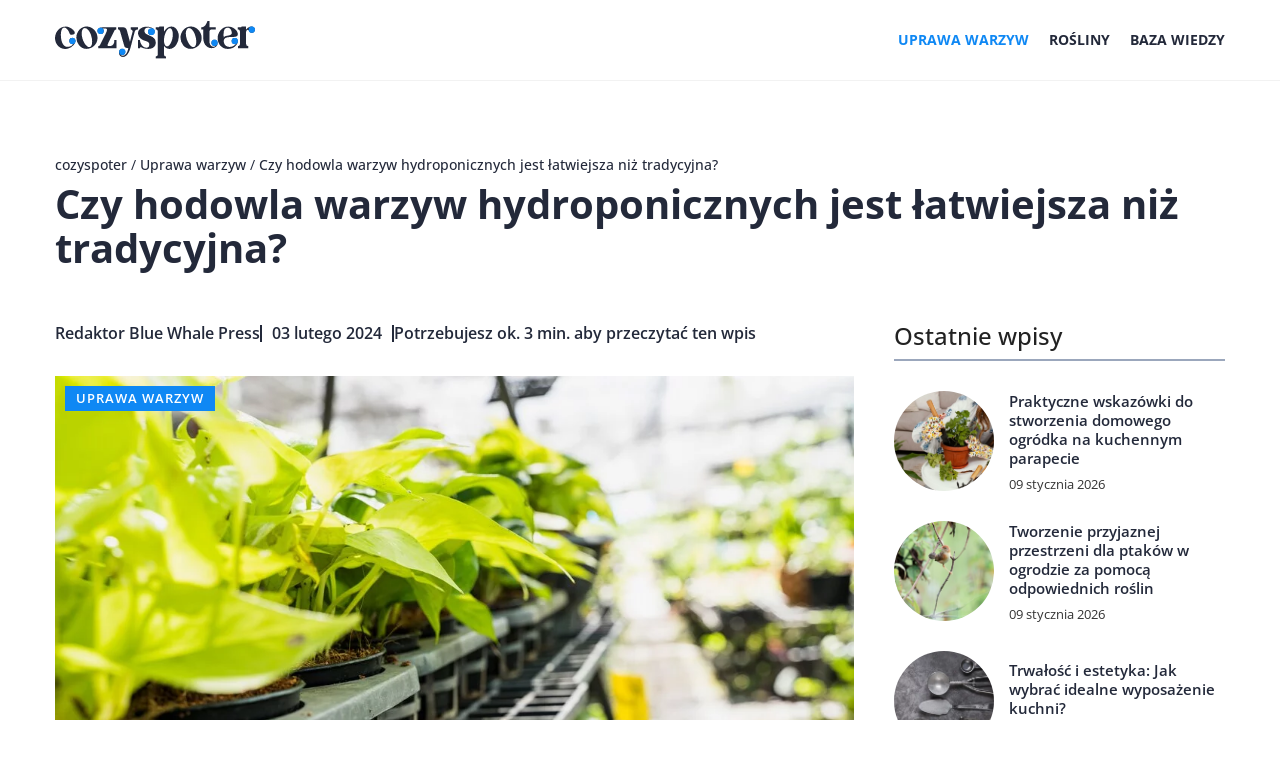

--- FILE ---
content_type: text/html; charset=UTF-8
request_url: https://cozyspoter.pl/czy-hodowla-warzyw-hydroponicznych-jest-latwiejsza-niz-tradycyjna/
body_size: 15341
content:
<!DOCTYPE html>
<html lang="pl">
<head><meta charset="UTF-8"><script>if(navigator.userAgent.match(/MSIE|Internet Explorer/i)||navigator.userAgent.match(/Trident\/7\..*?rv:11/i)){var href=document.location.href;if(!href.match(/[?&]nowprocket/)){if(href.indexOf("?")==-1){if(href.indexOf("#")==-1){document.location.href=href+"?nowprocket=1"}else{document.location.href=href.replace("#","?nowprocket=1#")}}else{if(href.indexOf("#")==-1){document.location.href=href+"&nowprocket=1"}else{document.location.href=href.replace("#","&nowprocket=1#")}}}}</script><script>(()=>{class RocketLazyLoadScripts{constructor(){this.v="1.2.6",this.triggerEvents=["keydown","mousedown","mousemove","touchmove","touchstart","touchend","wheel"],this.userEventHandler=this.t.bind(this),this.touchStartHandler=this.i.bind(this),this.touchMoveHandler=this.o.bind(this),this.touchEndHandler=this.h.bind(this),this.clickHandler=this.u.bind(this),this.interceptedClicks=[],this.interceptedClickListeners=[],this.l(this),window.addEventListener("pageshow",(t=>{this.persisted=t.persisted,this.everythingLoaded&&this.m()})),this.CSPIssue=sessionStorage.getItem("rocketCSPIssue"),document.addEventListener("securitypolicyviolation",(t=>{this.CSPIssue||"script-src-elem"!==t.violatedDirective||"data"!==t.blockedURI||(this.CSPIssue=!0,sessionStorage.setItem("rocketCSPIssue",!0))})),document.addEventListener("DOMContentLoaded",(()=>{this.k()})),this.delayedScripts={normal:[],async:[],defer:[]},this.trash=[],this.allJQueries=[]}p(t){document.hidden?t.t():(this.triggerEvents.forEach((e=>window.addEventListener(e,t.userEventHandler,{passive:!0}))),window.addEventListener("touchstart",t.touchStartHandler,{passive:!0}),window.addEventListener("mousedown",t.touchStartHandler),document.addEventListener("visibilitychange",t.userEventHandler))}_(){this.triggerEvents.forEach((t=>window.removeEventListener(t,this.userEventHandler,{passive:!0}))),document.removeEventListener("visibilitychange",this.userEventHandler)}i(t){"HTML"!==t.target.tagName&&(window.addEventListener("touchend",this.touchEndHandler),window.addEventListener("mouseup",this.touchEndHandler),window.addEventListener("touchmove",this.touchMoveHandler,{passive:!0}),window.addEventListener("mousemove",this.touchMoveHandler),t.target.addEventListener("click",this.clickHandler),this.L(t.target,!0),this.S(t.target,"onclick","rocket-onclick"),this.C())}o(t){window.removeEventListener("touchend",this.touchEndHandler),window.removeEventListener("mouseup",this.touchEndHandler),window.removeEventListener("touchmove",this.touchMoveHandler,{passive:!0}),window.removeEventListener("mousemove",this.touchMoveHandler),t.target.removeEventListener("click",this.clickHandler),this.L(t.target,!1),this.S(t.target,"rocket-onclick","onclick"),this.M()}h(){window.removeEventListener("touchend",this.touchEndHandler),window.removeEventListener("mouseup",this.touchEndHandler),window.removeEventListener("touchmove",this.touchMoveHandler,{passive:!0}),window.removeEventListener("mousemove",this.touchMoveHandler)}u(t){t.target.removeEventListener("click",this.clickHandler),this.L(t.target,!1),this.S(t.target,"rocket-onclick","onclick"),this.interceptedClicks.push(t),t.preventDefault(),t.stopPropagation(),t.stopImmediatePropagation(),this.M()}O(){window.removeEventListener("touchstart",this.touchStartHandler,{passive:!0}),window.removeEventListener("mousedown",this.touchStartHandler),this.interceptedClicks.forEach((t=>{t.target.dispatchEvent(new MouseEvent("click",{view:t.view,bubbles:!0,cancelable:!0}))}))}l(t){EventTarget.prototype.addEventListenerWPRocketBase=EventTarget.prototype.addEventListener,EventTarget.prototype.addEventListener=function(e,i,o){"click"!==e||t.windowLoaded||i===t.clickHandler||t.interceptedClickListeners.push({target:this,func:i,options:o}),(this||window).addEventListenerWPRocketBase(e,i,o)}}L(t,e){this.interceptedClickListeners.forEach((i=>{i.target===t&&(e?t.removeEventListener("click",i.func,i.options):t.addEventListener("click",i.func,i.options))})),t.parentNode!==document.documentElement&&this.L(t.parentNode,e)}D(){return new Promise((t=>{this.P?this.M=t:t()}))}C(){this.P=!0}M(){this.P=!1}S(t,e,i){t.hasAttribute&&t.hasAttribute(e)&&(event.target.setAttribute(i,event.target.getAttribute(e)),event.target.removeAttribute(e))}t(){this._(this),"loading"===document.readyState?document.addEventListener("DOMContentLoaded",this.R.bind(this)):this.R()}k(){let t=[];document.querySelectorAll("script[type=rocketlazyloadscript][data-rocket-src]").forEach((e=>{let i=e.getAttribute("data-rocket-src");if(i&&!i.startsWith("data:")){0===i.indexOf("//")&&(i=location.protocol+i);try{const o=new URL(i).origin;o!==location.origin&&t.push({src:o,crossOrigin:e.crossOrigin||"module"===e.getAttribute("data-rocket-type")})}catch(t){}}})),t=[...new Map(t.map((t=>[JSON.stringify(t),t]))).values()],this.T(t,"preconnect")}async R(){this.lastBreath=Date.now(),this.j(this),this.F(this),this.I(),this.W(),this.q(),await this.A(this.delayedScripts.normal),await this.A(this.delayedScripts.defer),await this.A(this.delayedScripts.async);try{await this.U(),await this.H(this),await this.J()}catch(t){console.error(t)}window.dispatchEvent(new Event("rocket-allScriptsLoaded")),this.everythingLoaded=!0,this.D().then((()=>{this.O()})),this.N()}W(){document.querySelectorAll("script[type=rocketlazyloadscript]").forEach((t=>{t.hasAttribute("data-rocket-src")?t.hasAttribute("async")&&!1!==t.async?this.delayedScripts.async.push(t):t.hasAttribute("defer")&&!1!==t.defer||"module"===t.getAttribute("data-rocket-type")?this.delayedScripts.defer.push(t):this.delayedScripts.normal.push(t):this.delayedScripts.normal.push(t)}))}async B(t){if(await this.G(),!0!==t.noModule||!("noModule"in HTMLScriptElement.prototype))return new Promise((e=>{let i;function o(){(i||t).setAttribute("data-rocket-status","executed"),e()}try{if(navigator.userAgent.indexOf("Firefox/")>0||""===navigator.vendor||this.CSPIssue)i=document.createElement("script"),[...t.attributes].forEach((t=>{let e=t.nodeName;"type"!==e&&("data-rocket-type"===e&&(e="type"),"data-rocket-src"===e&&(e="src"),i.setAttribute(e,t.nodeValue))})),t.text&&(i.text=t.text),i.hasAttribute("src")?(i.addEventListener("load",o),i.addEventListener("error",(function(){i.setAttribute("data-rocket-status","failed-network"),e()})),setTimeout((()=>{i.isConnected||e()}),1)):(i.text=t.text,o()),t.parentNode.replaceChild(i,t);else{const i=t.getAttribute("data-rocket-type"),s=t.getAttribute("data-rocket-src");i?(t.type=i,t.removeAttribute("data-rocket-type")):t.removeAttribute("type"),t.addEventListener("load",o),t.addEventListener("error",(i=>{this.CSPIssue&&i.target.src.startsWith("data:")?(console.log("WPRocket: data-uri blocked by CSP -> fallback"),t.removeAttribute("src"),this.B(t).then(e)):(t.setAttribute("data-rocket-status","failed-network"),e())})),s?(t.removeAttribute("data-rocket-src"),t.src=s):t.src="data:text/javascript;base64,"+window.btoa(unescape(encodeURIComponent(t.text)))}}catch(i){t.setAttribute("data-rocket-status","failed-transform"),e()}}));t.setAttribute("data-rocket-status","skipped")}async A(t){const e=t.shift();return e&&e.isConnected?(await this.B(e),this.A(t)):Promise.resolve()}q(){this.T([...this.delayedScripts.normal,...this.delayedScripts.defer,...this.delayedScripts.async],"preload")}T(t,e){var i=document.createDocumentFragment();t.forEach((t=>{const o=t.getAttribute&&t.getAttribute("data-rocket-src")||t.src;if(o&&!o.startsWith("data:")){const s=document.createElement("link");s.href=o,s.rel=e,"preconnect"!==e&&(s.as="script"),t.getAttribute&&"module"===t.getAttribute("data-rocket-type")&&(s.crossOrigin=!0),t.crossOrigin&&(s.crossOrigin=t.crossOrigin),t.integrity&&(s.integrity=t.integrity),i.appendChild(s),this.trash.push(s)}})),document.head.appendChild(i)}j(t){let e={};function i(i,o){return e[o].eventsToRewrite.indexOf(i)>=0&&!t.everythingLoaded?"rocket-"+i:i}function o(t,o){!function(t){e[t]||(e[t]={originalFunctions:{add:t.addEventListener,remove:t.removeEventListener},eventsToRewrite:[]},t.addEventListener=function(){arguments[0]=i(arguments[0],t),e[t].originalFunctions.add.apply(t,arguments)},t.removeEventListener=function(){arguments[0]=i(arguments[0],t),e[t].originalFunctions.remove.apply(t,arguments)})}(t),e[t].eventsToRewrite.push(o)}function s(e,i){let o=e[i];e[i]=null,Object.defineProperty(e,i,{get:()=>o||function(){},set(s){t.everythingLoaded?o=s:e["rocket"+i]=o=s}})}o(document,"DOMContentLoaded"),o(window,"DOMContentLoaded"),o(window,"load"),o(window,"pageshow"),o(document,"readystatechange"),s(document,"onreadystatechange"),s(window,"onload"),s(window,"onpageshow");try{Object.defineProperty(document,"readyState",{get:()=>t.rocketReadyState,set(e){t.rocketReadyState=e},configurable:!0}),document.readyState="loading"}catch(t){console.log("WPRocket DJE readyState conflict, bypassing")}}F(t){let e;function i(e){return t.everythingLoaded?e:e.split(" ").map((t=>"load"===t||0===t.indexOf("load.")?"rocket-jquery-load":t)).join(" ")}function o(o){function s(t){const e=o.fn[t];o.fn[t]=o.fn.init.prototype[t]=function(){return this[0]===window&&("string"==typeof arguments[0]||arguments[0]instanceof String?arguments[0]=i(arguments[0]):"object"==typeof arguments[0]&&Object.keys(arguments[0]).forEach((t=>{const e=arguments[0][t];delete arguments[0][t],arguments[0][i(t)]=e}))),e.apply(this,arguments),this}}o&&o.fn&&!t.allJQueries.includes(o)&&(o.fn.ready=o.fn.init.prototype.ready=function(e){return t.domReadyFired?e.bind(document)(o):document.addEventListener("rocket-DOMContentLoaded",(()=>e.bind(document)(o))),o([])},s("on"),s("one"),t.allJQueries.push(o)),e=o}o(window.jQuery),Object.defineProperty(window,"jQuery",{get:()=>e,set(t){o(t)}})}async H(t){const e=document.querySelector("script[data-webpack]");e&&(await async function(){return new Promise((t=>{e.addEventListener("load",t),e.addEventListener("error",t)}))}(),await t.K(),await t.H(t))}async U(){this.domReadyFired=!0;try{document.readyState="interactive"}catch(t){}await this.G(),document.dispatchEvent(new Event("rocket-readystatechange")),await this.G(),document.rocketonreadystatechange&&document.rocketonreadystatechange(),await this.G(),document.dispatchEvent(new Event("rocket-DOMContentLoaded")),await this.G(),window.dispatchEvent(new Event("rocket-DOMContentLoaded"))}async J(){try{document.readyState="complete"}catch(t){}await this.G(),document.dispatchEvent(new Event("rocket-readystatechange")),await this.G(),document.rocketonreadystatechange&&document.rocketonreadystatechange(),await this.G(),window.dispatchEvent(new Event("rocket-load")),await this.G(),window.rocketonload&&window.rocketonload(),await this.G(),this.allJQueries.forEach((t=>t(window).trigger("rocket-jquery-load"))),await this.G();const t=new Event("rocket-pageshow");t.persisted=this.persisted,window.dispatchEvent(t),await this.G(),window.rocketonpageshow&&window.rocketonpageshow({persisted:this.persisted}),this.windowLoaded=!0}m(){document.onreadystatechange&&document.onreadystatechange(),window.onload&&window.onload(),window.onpageshow&&window.onpageshow({persisted:this.persisted})}I(){const t=new Map;document.write=document.writeln=function(e){const i=document.currentScript;i||console.error("WPRocket unable to document.write this: "+e);const o=document.createRange(),s=i.parentElement;let n=t.get(i);void 0===n&&(n=i.nextSibling,t.set(i,n));const c=document.createDocumentFragment();o.setStart(c,0),c.appendChild(o.createContextualFragment(e)),s.insertBefore(c,n)}}async G(){Date.now()-this.lastBreath>45&&(await this.K(),this.lastBreath=Date.now())}async K(){return document.hidden?new Promise((t=>setTimeout(t))):new Promise((t=>requestAnimationFrame(t)))}N(){this.trash.forEach((t=>t.remove()))}static run(){const t=new RocketLazyLoadScripts;t.p(t)}}RocketLazyLoadScripts.run()})();</script>	
<script type="rocketlazyloadscript" async data-rocket-src="https://pagead2.googlesyndication.com/pagead/js/adsbygoogle.js?client=ca-pub-3715737002773629"
     crossorigin="anonymous"></script>
	
	<meta name="viewport" content="width=device-width, initial-scale=1">
		<meta name='robots' content='index, follow, max-image-preview:large, max-snippet:-1, max-video-preview:-1' />

	<!-- This site is optimized with the Yoast SEO plugin v25.6 - https://yoast.com/wordpress/plugins/seo/ -->
	<title>Czy hodowla warzyw hydroponicznych jest łatwiejsza niż tradycyjna? - cozyspoter.pl</title>
	<meta name="description" content="Zachęcamy do przeczytania naszego wpisu blogowego Czy hodowla warzyw hydroponicznych jest łatwiejsza niż tradycyjna? ✔️ gwarantujemy solidną dawkę rzetelnych informacji!" />
	<link rel="canonical" href="https://cozyspoter.pl/czy-hodowla-warzyw-hydroponicznych-jest-latwiejsza-niz-tradycyjna/" />
	<meta property="og:locale" content="pl_PL" />
	<meta property="og:type" content="article" />
	<meta property="og:title" content="Czy hodowla warzyw hydroponicznych jest łatwiejsza niż tradycyjna? - cozyspoter.pl" />
	<meta property="og:description" content="Zachęcamy do przeczytania naszego wpisu blogowego Czy hodowla warzyw hydroponicznych jest łatwiejsza niż tradycyjna? ✔️ gwarantujemy solidną dawkę rzetelnych informacji!" />
	<meta property="og:url" content="https://cozyspoter.pl/czy-hodowla-warzyw-hydroponicznych-jest-latwiejsza-niz-tradycyjna/" />
	<meta property="og:site_name" content="cozyspoter.pl" />
	<meta name="author" content="Redaktor Blue Whale Press" />
	<meta name="twitter:card" content="summary_large_image" />
	<meta name="twitter:label1" content="Napisane przez" />
	<meta name="twitter:data1" content="Redaktor Blue Whale Press" />
	<meta name="twitter:label2" content="Szacowany czas czytania" />
	<meta name="twitter:data2" content="3 minuty" />
	<script type="application/ld+json" class="yoast-schema-graph">{"@context":"https://schema.org","@graph":[{"@type":"WebPage","@id":"https://cozyspoter.pl/czy-hodowla-warzyw-hydroponicznych-jest-latwiejsza-niz-tradycyjna/","url":"https://cozyspoter.pl/czy-hodowla-warzyw-hydroponicznych-jest-latwiejsza-niz-tradycyjna/","name":"Czy hodowla warzyw hydroponicznych jest łatwiejsza niż tradycyjna? - cozyspoter.pl","isPartOf":{"@id":"https://cozyspoter.pl/#website"},"primaryImageOfPage":{"@id":"https://cozyspoter.pl/czy-hodowla-warzyw-hydroponicznych-jest-latwiejsza-niz-tradycyjna/#primaryimage"},"image":{"@id":"https://cozyspoter.pl/czy-hodowla-warzyw-hydroponicznych-jest-latwiejsza-niz-tradycyjna/#primaryimage"},"thumbnailUrl":"https://cozyspoter.pl/wp-content/uploads/2024/02/gardening_23-2148020443.jpg","description":"Zachęcamy do przeczytania naszego wpisu blogowego Czy hodowla warzyw hydroponicznych jest łatwiejsza niż tradycyjna? ✔️ gwarantujemy solidną dawkę rzetelnych informacji!","inLanguage":"pl-PL","potentialAction":[{"@type":"ReadAction","target":["https://cozyspoter.pl/czy-hodowla-warzyw-hydroponicznych-jest-latwiejsza-niz-tradycyjna/"]}]},{"@type":"ImageObject","inLanguage":"pl-PL","@id":"https://cozyspoter.pl/czy-hodowla-warzyw-hydroponicznych-jest-latwiejsza-niz-tradycyjna/#primaryimage","url":"https://cozyspoter.pl/wp-content/uploads/2024/02/gardening_23-2148020443.jpg","contentUrl":"https://cozyspoter.pl/wp-content/uploads/2024/02/gardening_23-2148020443.jpg","width":1060,"height":706},{"@type":"WebSite","@id":"https://cozyspoter.pl/#website","url":"https://cozyspoter.pl/","name":"cozyspoter.pl","description":"","potentialAction":[{"@type":"SearchAction","target":{"@type":"EntryPoint","urlTemplate":"https://cozyspoter.pl/?s={search_term_string}"},"query-input":{"@type":"PropertyValueSpecification","valueRequired":true,"valueName":"search_term_string"}}],"inLanguage":"pl-PL"}]}</script>
	<!-- / Yoast SEO plugin. -->


<link rel='dns-prefetch' href='//cdnjs.cloudflare.com' />

<!-- cozyspoter.pl is managing ads with Advanced Ads 2.0.16 – https://wpadvancedads.com/ --><!--noptimize--><script type="rocketlazyloadscript" id="cozys-ready">
			window.advanced_ads_ready=function(e,a){a=a||"complete";var d=function(e){return"interactive"===a?"loading"!==e:"complete"===e};d(document.readyState)?e():document.addEventListener("readystatechange",(function(a){d(a.target.readyState)&&e()}),{once:"interactive"===a})},window.advanced_ads_ready_queue=window.advanced_ads_ready_queue||[];		</script>
		<!--/noptimize--><style id='wp-emoji-styles-inline-css' type='text/css'>

	img.wp-smiley, img.emoji {
		display: inline !important;
		border: none !important;
		box-shadow: none !important;
		height: 1em !important;
		width: 1em !important;
		margin: 0 0.07em !important;
		vertical-align: -0.1em !important;
		background: none !important;
		padding: 0 !important;
	}
</style>
<style id='classic-theme-styles-inline-css' type='text/css'>
/*! This file is auto-generated */
.wp-block-button__link{color:#fff;background-color:#32373c;border-radius:9999px;box-shadow:none;text-decoration:none;padding:calc(.667em + 2px) calc(1.333em + 2px);font-size:1.125em}.wp-block-file__button{background:#32373c;color:#fff;text-decoration:none}
</style>
<style id='global-styles-inline-css' type='text/css'>
:root{--wp--preset--aspect-ratio--square: 1;--wp--preset--aspect-ratio--4-3: 4/3;--wp--preset--aspect-ratio--3-4: 3/4;--wp--preset--aspect-ratio--3-2: 3/2;--wp--preset--aspect-ratio--2-3: 2/3;--wp--preset--aspect-ratio--16-9: 16/9;--wp--preset--aspect-ratio--9-16: 9/16;--wp--preset--color--black: #000000;--wp--preset--color--cyan-bluish-gray: #abb8c3;--wp--preset--color--white: #ffffff;--wp--preset--color--pale-pink: #f78da7;--wp--preset--color--vivid-red: #cf2e2e;--wp--preset--color--luminous-vivid-orange: #ff6900;--wp--preset--color--luminous-vivid-amber: #fcb900;--wp--preset--color--light-green-cyan: #7bdcb5;--wp--preset--color--vivid-green-cyan: #00d084;--wp--preset--color--pale-cyan-blue: #8ed1fc;--wp--preset--color--vivid-cyan-blue: #0693e3;--wp--preset--color--vivid-purple: #9b51e0;--wp--preset--gradient--vivid-cyan-blue-to-vivid-purple: linear-gradient(135deg,rgba(6,147,227,1) 0%,rgb(155,81,224) 100%);--wp--preset--gradient--light-green-cyan-to-vivid-green-cyan: linear-gradient(135deg,rgb(122,220,180) 0%,rgb(0,208,130) 100%);--wp--preset--gradient--luminous-vivid-amber-to-luminous-vivid-orange: linear-gradient(135deg,rgba(252,185,0,1) 0%,rgba(255,105,0,1) 100%);--wp--preset--gradient--luminous-vivid-orange-to-vivid-red: linear-gradient(135deg,rgba(255,105,0,1) 0%,rgb(207,46,46) 100%);--wp--preset--gradient--very-light-gray-to-cyan-bluish-gray: linear-gradient(135deg,rgb(238,238,238) 0%,rgb(169,184,195) 100%);--wp--preset--gradient--cool-to-warm-spectrum: linear-gradient(135deg,rgb(74,234,220) 0%,rgb(151,120,209) 20%,rgb(207,42,186) 40%,rgb(238,44,130) 60%,rgb(251,105,98) 80%,rgb(254,248,76) 100%);--wp--preset--gradient--blush-light-purple: linear-gradient(135deg,rgb(255,206,236) 0%,rgb(152,150,240) 100%);--wp--preset--gradient--blush-bordeaux: linear-gradient(135deg,rgb(254,205,165) 0%,rgb(254,45,45) 50%,rgb(107,0,62) 100%);--wp--preset--gradient--luminous-dusk: linear-gradient(135deg,rgb(255,203,112) 0%,rgb(199,81,192) 50%,rgb(65,88,208) 100%);--wp--preset--gradient--pale-ocean: linear-gradient(135deg,rgb(255,245,203) 0%,rgb(182,227,212) 50%,rgb(51,167,181) 100%);--wp--preset--gradient--electric-grass: linear-gradient(135deg,rgb(202,248,128) 0%,rgb(113,206,126) 100%);--wp--preset--gradient--midnight: linear-gradient(135deg,rgb(2,3,129) 0%,rgb(40,116,252) 100%);--wp--preset--font-size--small: 13px;--wp--preset--font-size--medium: 20px;--wp--preset--font-size--large: 36px;--wp--preset--font-size--x-large: 42px;--wp--preset--spacing--20: 0.44rem;--wp--preset--spacing--30: 0.67rem;--wp--preset--spacing--40: 1rem;--wp--preset--spacing--50: 1.5rem;--wp--preset--spacing--60: 2.25rem;--wp--preset--spacing--70: 3.38rem;--wp--preset--spacing--80: 5.06rem;--wp--preset--shadow--natural: 6px 6px 9px rgba(0, 0, 0, 0.2);--wp--preset--shadow--deep: 12px 12px 50px rgba(0, 0, 0, 0.4);--wp--preset--shadow--sharp: 6px 6px 0px rgba(0, 0, 0, 0.2);--wp--preset--shadow--outlined: 6px 6px 0px -3px rgba(255, 255, 255, 1), 6px 6px rgba(0, 0, 0, 1);--wp--preset--shadow--crisp: 6px 6px 0px rgba(0, 0, 0, 1);}:where(.is-layout-flex){gap: 0.5em;}:where(.is-layout-grid){gap: 0.5em;}body .is-layout-flex{display: flex;}.is-layout-flex{flex-wrap: wrap;align-items: center;}.is-layout-flex > :is(*, div){margin: 0;}body .is-layout-grid{display: grid;}.is-layout-grid > :is(*, div){margin: 0;}:where(.wp-block-columns.is-layout-flex){gap: 2em;}:where(.wp-block-columns.is-layout-grid){gap: 2em;}:where(.wp-block-post-template.is-layout-flex){gap: 1.25em;}:where(.wp-block-post-template.is-layout-grid){gap: 1.25em;}.has-black-color{color: var(--wp--preset--color--black) !important;}.has-cyan-bluish-gray-color{color: var(--wp--preset--color--cyan-bluish-gray) !important;}.has-white-color{color: var(--wp--preset--color--white) !important;}.has-pale-pink-color{color: var(--wp--preset--color--pale-pink) !important;}.has-vivid-red-color{color: var(--wp--preset--color--vivid-red) !important;}.has-luminous-vivid-orange-color{color: var(--wp--preset--color--luminous-vivid-orange) !important;}.has-luminous-vivid-amber-color{color: var(--wp--preset--color--luminous-vivid-amber) !important;}.has-light-green-cyan-color{color: var(--wp--preset--color--light-green-cyan) !important;}.has-vivid-green-cyan-color{color: var(--wp--preset--color--vivid-green-cyan) !important;}.has-pale-cyan-blue-color{color: var(--wp--preset--color--pale-cyan-blue) !important;}.has-vivid-cyan-blue-color{color: var(--wp--preset--color--vivid-cyan-blue) !important;}.has-vivid-purple-color{color: var(--wp--preset--color--vivid-purple) !important;}.has-black-background-color{background-color: var(--wp--preset--color--black) !important;}.has-cyan-bluish-gray-background-color{background-color: var(--wp--preset--color--cyan-bluish-gray) !important;}.has-white-background-color{background-color: var(--wp--preset--color--white) !important;}.has-pale-pink-background-color{background-color: var(--wp--preset--color--pale-pink) !important;}.has-vivid-red-background-color{background-color: var(--wp--preset--color--vivid-red) !important;}.has-luminous-vivid-orange-background-color{background-color: var(--wp--preset--color--luminous-vivid-orange) !important;}.has-luminous-vivid-amber-background-color{background-color: var(--wp--preset--color--luminous-vivid-amber) !important;}.has-light-green-cyan-background-color{background-color: var(--wp--preset--color--light-green-cyan) !important;}.has-vivid-green-cyan-background-color{background-color: var(--wp--preset--color--vivid-green-cyan) !important;}.has-pale-cyan-blue-background-color{background-color: var(--wp--preset--color--pale-cyan-blue) !important;}.has-vivid-cyan-blue-background-color{background-color: var(--wp--preset--color--vivid-cyan-blue) !important;}.has-vivid-purple-background-color{background-color: var(--wp--preset--color--vivid-purple) !important;}.has-black-border-color{border-color: var(--wp--preset--color--black) !important;}.has-cyan-bluish-gray-border-color{border-color: var(--wp--preset--color--cyan-bluish-gray) !important;}.has-white-border-color{border-color: var(--wp--preset--color--white) !important;}.has-pale-pink-border-color{border-color: var(--wp--preset--color--pale-pink) !important;}.has-vivid-red-border-color{border-color: var(--wp--preset--color--vivid-red) !important;}.has-luminous-vivid-orange-border-color{border-color: var(--wp--preset--color--luminous-vivid-orange) !important;}.has-luminous-vivid-amber-border-color{border-color: var(--wp--preset--color--luminous-vivid-amber) !important;}.has-light-green-cyan-border-color{border-color: var(--wp--preset--color--light-green-cyan) !important;}.has-vivid-green-cyan-border-color{border-color: var(--wp--preset--color--vivid-green-cyan) !important;}.has-pale-cyan-blue-border-color{border-color: var(--wp--preset--color--pale-cyan-blue) !important;}.has-vivid-cyan-blue-border-color{border-color: var(--wp--preset--color--vivid-cyan-blue) !important;}.has-vivid-purple-border-color{border-color: var(--wp--preset--color--vivid-purple) !important;}.has-vivid-cyan-blue-to-vivid-purple-gradient-background{background: var(--wp--preset--gradient--vivid-cyan-blue-to-vivid-purple) !important;}.has-light-green-cyan-to-vivid-green-cyan-gradient-background{background: var(--wp--preset--gradient--light-green-cyan-to-vivid-green-cyan) !important;}.has-luminous-vivid-amber-to-luminous-vivid-orange-gradient-background{background: var(--wp--preset--gradient--luminous-vivid-amber-to-luminous-vivid-orange) !important;}.has-luminous-vivid-orange-to-vivid-red-gradient-background{background: var(--wp--preset--gradient--luminous-vivid-orange-to-vivid-red) !important;}.has-very-light-gray-to-cyan-bluish-gray-gradient-background{background: var(--wp--preset--gradient--very-light-gray-to-cyan-bluish-gray) !important;}.has-cool-to-warm-spectrum-gradient-background{background: var(--wp--preset--gradient--cool-to-warm-spectrum) !important;}.has-blush-light-purple-gradient-background{background: var(--wp--preset--gradient--blush-light-purple) !important;}.has-blush-bordeaux-gradient-background{background: var(--wp--preset--gradient--blush-bordeaux) !important;}.has-luminous-dusk-gradient-background{background: var(--wp--preset--gradient--luminous-dusk) !important;}.has-pale-ocean-gradient-background{background: var(--wp--preset--gradient--pale-ocean) !important;}.has-electric-grass-gradient-background{background: var(--wp--preset--gradient--electric-grass) !important;}.has-midnight-gradient-background{background: var(--wp--preset--gradient--midnight) !important;}.has-small-font-size{font-size: var(--wp--preset--font-size--small) !important;}.has-medium-font-size{font-size: var(--wp--preset--font-size--medium) !important;}.has-large-font-size{font-size: var(--wp--preset--font-size--large) !important;}.has-x-large-font-size{font-size: var(--wp--preset--font-size--x-large) !important;}
:where(.wp-block-post-template.is-layout-flex){gap: 1.25em;}:where(.wp-block-post-template.is-layout-grid){gap: 1.25em;}
:where(.wp-block-columns.is-layout-flex){gap: 2em;}:where(.wp-block-columns.is-layout-grid){gap: 2em;}
:root :where(.wp-block-pullquote){font-size: 1.5em;line-height: 1.6;}
</style>
<link data-minify="1" rel='stylesheet' id='mainstyle-css' href='https://cozyspoter.pl/wp-content/cache/min/1/wp-content/themes/knight-theme/style.css?ver=1746777661' type='text/css' media='all' />
<script type="text/javascript" src="https://cozyspoter.pl/wp-includes/js/jquery/jquery.min.js?ver=3.7.1" id="jquery-core-js"></script>
<script type="text/javascript" src="https://cozyspoter.pl/wp-includes/js/jquery/jquery-migrate.min.js?ver=3.4.1" id="jquery-migrate-js" defer></script>
<script  type="application/ld+json">
        {
          "@context": "https://schema.org",
          "@type": "BreadcrumbList",
          "itemListElement": [{"@type": "ListItem","position": 1,"name": "cozyspoter","item": "https://cozyspoter.pl" },{"@type": "ListItem","position": 2,"name": "Uprawa warzyw","item": "https://cozyspoter.pl/kategoria/uprawa-warzyw/" },{"@type": "ListItem","position": 3,"name": "Czy hodowla warzyw hydroponicznych jest łatwiejsza niż tradycyjna?"}]
        }
        </script>    <style>
    @font-face {font-family: 'Open Sans';font-style: normal;font-weight: 400;src: url('https://cozyspoter.pl/wp-content/themes/knight-theme/fonts/OpenSans-Regular.ttf');font-display: swap;}
    @font-face {font-family: 'Open Sans';font-style: normal;font-weight: 500;src: url('https://cozyspoter.pl/wp-content/themes/knight-theme/fonts/OpenSans-Medium.ttf');font-display: swap;}
    @font-face {font-family: 'Open Sans';font-style: normal;font-weight: 600;src: url('https://cozyspoter.pl/wp-content/themes/knight-theme/fonts/OpenSans-SemiBold.ttf');font-display: swap;}
    @font-face {font-family: 'Open Sans';font-style: normal;font-weight: 700;src: url('https://cozyspoter.pl/wp-content/themes/knight-theme/fonts/OpenSans-Bold.ttf');font-display: swap;}
    @font-face {font-family: 'Open Sans';font-style: normal;font-weight: 800;src: url('https://cozyspoter.pl/wp-content/themes/knight-theme/fonts/OpenSans-ExtraBold.ttf');font-display: swap;}
    
    </style>
<script  type="application/ld+json">
        {
          "@context": "https://schema.org",
          "@type": "Article",
          "headline": "Czy hodowla warzyw hydroponicznych jest łatwiejsza niż tradycyjna?",
          "image": "https://cozyspoter.pl/wp-content/uploads/2024/02/gardening_23-2148020443.jpg",
          "datePublished": "2024-02-03",
          "dateModified": "2024-02-03",
          "author": {
            "@type": "Person",
            "name": "Redaktor Blue Whale Press"
          },
           "publisher": {
            "@type": "Organization",
            "name": "cozyspoter.pl",
            "logo": {
              "@type": "ImageObject",
              "url": "https://cozyspoter.pl/wp-content/themes/knight-theme/svg/cozyspoter.svg"
            }
          }
          
        }
        </script><link rel="icon" href="https://cozyspoter.pl/wp-content/uploads/2023/01/favicon.png" sizes="32x32" />
<link rel="icon" href="https://cozyspoter.pl/wp-content/uploads/2023/01/favicon.png" sizes="192x192" />
<link rel="apple-touch-icon" href="https://cozyspoter.pl/wp-content/uploads/2023/01/favicon.png" />
<meta name="msapplication-TileImage" content="https://cozyspoter.pl/wp-content/uploads/2023/01/favicon.png" />
<noscript><style id="rocket-lazyload-nojs-css">.rll-youtube-player, [data-lazy-src]{display:none !important;}</style></noscript>	<!-- Google tag (gtag.js) -->
<script type="rocketlazyloadscript" async data-rocket-src="https://www.googletagmanager.com/gtag/js?id=G-H14JP1254F"></script>
<script type="rocketlazyloadscript">
  window.dataLayer = window.dataLayer || [];
  function gtag(){dataLayer.push(arguments);}
  gtag('js', new Date());

  gtag('config', 'G-H14JP1254F');
</script>
</head>

<body class="post-template-default single single-post postid-6473 single-format-standard aa-prefix-cozys-">


	<header class="k_header">
		<div class="k_conatiner k-flex-between"> 
			<nav id="mainnav" class="mainnav" role="navigation">
				<div class="menu-menu-container"><ul id="menu-menu" class="menu"><li id="menu-item-5090" class="menu-item menu-item-type-taxonomy menu-item-object-category current-post-ancestor current-menu-parent current-post-parent menu-item-5090"><a href="https://cozyspoter.pl/kategoria/uprawa-warzyw/">Uprawa warzyw</a></li>
<li id="menu-item-6101" class="menu-item menu-item-type-taxonomy menu-item-object-category menu-item-6101"><a href="https://cozyspoter.pl/kategoria/rosliny/">Rośliny</a></li>
<li id="menu-item-5088" class="menu-item menu-item-type-taxonomy menu-item-object-category menu-item-5088"><a href="https://cozyspoter.pl/kategoria/baza-wiedzy/">Baza wiedzy</a></li>
</ul></div>			</nav> 
			<div class="k_logo">
								<a href="https://cozyspoter.pl/">   
					<img width="286" height="53" src="https://cozyspoter.pl/wp-content/themes/knight-theme/svg/cozyspoter.svg" class="logo-main" alt="cozyspoter.pl">	
				</a>
							</div> 	
			<div class="mobile-menu">
				<div id="btn-menu">
					<svg class="ham hamRotate ham8" viewBox="0 0 100 100" width="80" onclick="this.classList.toggle('active')">
						<path class="line top" d="m 30,33 h 40 c 3.722839,0 7.5,3.126468 7.5,8.578427 0,5.451959 -2.727029,8.421573 -7.5,8.421573 h -20" />
						<path class="line middle"d="m 30,50 h 40" />
						<path class="line bottom" d="m 70,67 h -40 c 0,0 -7.5,-0.802118 -7.5,-8.365747 0,-7.563629 7.5,-8.634253 7.5,-8.634253 h 20" />
					</svg>
				</div>
			</div>
		</div> 
	</header>
			
									


<section class="k_text_section k-pt-7 k-pt-5-m">
	<div class="k_conatiner k_conatiner-col">
		<div class="k_col-10 k-flex k-mb-5">
			<ul id="breadcrumbs" class="k_breadcrumbs"><li class="item-home"><a class="bread-link bread-home" href="https://cozyspoter.pl" title="Home page">cozyspoter</a></li><li class="separator separator-home"> / </li><li data-id="4" class="item-cat"><a href="https://cozyspoter.pl/kategoria/uprawa-warzyw/">Uprawa warzyw</a></li><li class="separator"> / </li><li data-id="5" class="item-current  item-6473"><strong class="bread-current bread-6473" title="Czy hodowla warzyw hydroponicznych jest łatwiejsza niż tradycyjna?">Czy hodowla warzyw hydroponicznych jest łatwiejsza niż tradycyjna?</strong></li></ul>			<h1 class="k_page_h1 k-mb-0">
				Czy hodowla warzyw hydroponicznych jest łatwiejsza niż tradycyjna?			</h1>
		</div>
		<div class="k_col-7">
			<div class="k_meta-single k-mb-3 k-flex k-flex-v-center k_weight-semibold">
				<div class="k_post-single-author">
					<div class="k_meta-value">
						<a href="https://cozyspoter.pl/autor/redaktor-blue-whale-press/">Redaktor Blue Whale Press</a>					</div>
				</div>
				<div class="k_post-single-date"><div class="k_meta-value"><time>03 lutego 2024</time></div></div>
				  
				 <div class="k-post-reading-time">Potrzebujesz ok. 3 min. aby przeczytać ten wpis</div>			</div>
			
								<div class="k-mb-3 k_relative k-img-single">
						<img width="1060" height="706" src="https://cozyspoter.pl/wp-content/uploads/2024/02/gardening_23-2148020443.jpg" alt="Czy hodowla warzyw hydroponicznych jest łatwiejsza niż tradycyjna?">	
							<div class="k_post-single-cat k-flex">
								<a href="https://cozyspoter.pl/kategoria/uprawa-warzyw/">Uprawa warzyw</a>  
							</div> 
					</div>
				


			

			
			<div class="k_content k_ul k-justify">
				<div class='etykiety-publikacji'><div class="spons"><p class="tit-art">Artykuł sponsorowany</p></div></div><p>Jasne jest, że metody uprawy roślin ewoluują. Hodowla warzyw nie jest wyjątkiem, a innowacyjne techniki, takie jak hydroponika, zyskują na popularności. Ale czy hodowla hydroponiczna jest łatwiejsza niż tradycyjna? To pytanie jest mylące, wiele zależy od określonych czynników, które omówimy w tym artykule. Wiemy, że wybór między tradycyjną a hydroponiczną metodą hodowli może być trudny, dlatego chcemy Ci pomóc podjąć najbardziej odpowiednią decyzję.</p>
<h2>Porównanie hydroponiki i tradycyjnej uprawy</h2>
<p>Hydroponika i tradycyjna uprawa to dwa różne podejścia do hodowli warzyw, które wyróżnia szereg kontrastujących aspektów. Pierwszym z nich jest miejsce uprawy &#8211; w hydroponice korzenie roślin zanurzone są bezpośrednio w wodzie wzbogaconej o składniki odżywcze, podczas gdy tradycyjna uprawa wymaga gleby. Obszar porównania to również stopień skomplikowania &#8211; hydroponika może początkowo wydawać się trudniejsza, ale po opanowaniu techniki, umożliwia precyzyjną kontrolę nad warunkami uprawy. Tymczasem, tradycyjna uprawa ma swoją prostotę, wymaga jednak uzależnienia od warunków atmosferycznych i jakości gleby. Innym różnicującym elementem jest wydajność. Hydroponika pozwala na zwiększenie plonów i uprawę roślin przez cały rok, co w tradycyjnej uprawie jest często niemożliwe. Takie porównanie ukazuje, że oba podejścia mają swoje atuty, a wybór między nimi zależy od indywidualnych preferencji i możliwości.</p>
<h2>Zalety hodowli warzyw hydroponicznych</h2>
<p>Zalety hydroponiki są nie do przecenienia, szczególnie jeśli chodzi o efektywność i łatwość uprawy. Hydroponika zapewnia skoncentrowane środowisko wzrostu dla roślin, co oznacza, że ​​uprawa może być prowadzona na mniejszych powierzchniach w porównaniu z metodami tradycyjnymi. Ta cecha czyni ją niezwykle atrakcyjną dla miejskich ogrodników, którzy mają ograniczoną przestrzeń do uprawy. Inną zaletą jest fakt, że rośliny hodowane hydroponicznie są generalnie zdrowsze, ponieważ są mniej narażone na choroby i szkodniki, które mogą niszczyć uprawy w glebie. Również efektywność hydroponiki jest godna uwagi. Dzięki stałemu dostępowi do składników odżywczych i wody, rośliny rosną szybciej i dają większe plony. Ponadto, hydroponika eliminuje konieczność używania pestycydów, dzięki czemu uprawa jest bardziej ekologiczna. Wszystko to sprawia, że hydroponika jest łatwiejszą i bardziej efektywną metodą uprawy warzyw.</p>
<h2>Poznaj wyzwania związane z uprawą hydroponiczną</h2>
<p>Choć hydroponika niesie ze sobą wiele korzyści, nie jest wolna od wyzwań, z którymi muszą się zmierzyć hodowcy. Pierwszym z nich jest koszt. Kompleksowa instalacja hydroponiczna może być droższa, niż tradycyjna uprawa w gruncie. Kolejne związane jest z wiedzą i umiejętnościami. Hydroponika wymaga zrozumienia specyfiki roślin i ich potrzeb żywieniowych, co może stanowić trudności dla początkujących. Upadek zasilania, awaria sprzętu czy zmiany temperatury również mogą negatywnie wpłynąć na uprawę hydroponiczną, w której brak ziemi jako bufora sprawia, że rośliny są bardziej wrażliwe na te czynniki. Wreszcie, niezależnie od wybranej metody uprawy, pojawiają się wszechobecne wyzwania takie jak choroby, szkodniki czy konkurencja na rynku.</p>
			</div>

							<div class="k-flex k-flex-center k-mt-5">
					<div class="adsense" id="cozys-2638842831"><script type="rocketlazyloadscript" async data-rocket-src="//pagead2.googlesyndication.com/pagead/js/adsbygoogle.js?client=ca-pub-3715737002773629" crossorigin="anonymous"></script><ins class="adsbygoogle" style="display:block;" data-ad-client="ca-pub-3715737002773629" 
data-ad-slot="3967401600" 
data-ad-format="auto"></ins>
<script type="rocketlazyloadscript"> 
(adsbygoogle = window.adsbygoogle || []).push({}); 
</script>
</div>				</div>
			
			

			
			<div class="k_posts-category k-flex k-mt-5">
				<div class="k-flex k_post-category-title k-color-161 k_uppercase k_weight-bold k_subtitle-24 k-mb-3 k_ls-1">Zobacz również</div>
				<div class="k_posts_category k_conatiner k_conatiner-col k-plr-0 k-gap-30"><div class="k_post_category-item k-flex"><div class="k_post-image"><a class="k-flex" href="https://cozyspoter.pl/praktyczne-wskazowki-do-stworzenia-domowego-ogrodka-na-kuchennym-parapecie/" rel="nofollow"><img width="626" height="417" src="https://cozyspoter.pl/wp-content/uploads/2026/01/young-woman-planting-home-using-tools_23-2148826780.jpg" class="attachment-full size-full wp-post-image" alt="Praktyczne wskazówki do stworzenia domowego ogródka na kuchennym parapecie" decoding="async" /></a><div class="k_post-content k_absolute"><div class="k_post-date k-title-white"><time>09 stycznia 2026</time></div><a class="k_post-title k-title-white k_weight-semibold k_height-11" href="https://cozyspoter.pl/praktyczne-wskazowki-do-stworzenia-domowego-ogrodka-na-kuchennym-parapecie/">Praktyczne wskazówki do stworzenia domowego ogródka na kuchennym parapecie</a></div></div></div><div class="k_post_category-item k-flex"><div class="k_post-image"><a class="k-flex" href="https://cozyspoter.pl/jak-wybrac-odpowiednie-nasiona-i-nawozy-do-swojego-ogrodu/" rel="nofollow"><img width="626" height="417" src="https://cozyspoter.pl/wp-content/uploads/2025/08/crop-hands-holding-empty-pot_23-2147714831.jpg" class="attachment-full size-full wp-post-image" alt="Jak wybrać odpowiednie nasiona i nawozy do swojego ogrodu?" decoding="async" loading="lazy" /></a><div class="k_post-content k_absolute"><div class="k_post-date k-title-white"><time>16 sierpnia 2025</time></div><a class="k_post-title k-title-white k_weight-semibold k_height-11" href="https://cozyspoter.pl/jak-wybrac-odpowiednie-nasiona-i-nawozy-do-swojego-ogrodu/">Jak wybrać odpowiednie nasiona i nawozy do swojego ogrodu?</a></div></div></div></div>	
			</div>

			
		</div>
		<div class="k_col-3 k-sticky k-mt-5-m k-flex k-gap-50 k-flex-v-start">
			
			<div class="k_blog-post-recent k-flex">
				<div class="k_blog-post-recent-title k-third-color k_subtitle-24">Ostatnie wpisy</div>
				<div class="k_recent-post k-flex"><div class="k_recent-item k-flex k-mt-3"><div class="k_post-image"><a class="k-flex" href="https://cozyspoter.pl/praktyczne-wskazowki-do-stworzenia-domowego-ogrodka-na-kuchennym-parapecie/" rel="nofollow"><img width="626" height="417" src="https://cozyspoter.pl/wp-content/uploads/2026/01/young-woman-planting-home-using-tools_23-2148826780.jpg" alt="Praktyczne wskazówki do stworzenia domowego ogródka na kuchennym parapecie" loading="lazy"></a></div><div class="k_post-content"><a class="k_post-title" href="https://cozyspoter.pl/praktyczne-wskazowki-do-stworzenia-domowego-ogrodka-na-kuchennym-parapecie/">Praktyczne wskazówki do stworzenia domowego ogródka na kuchennym parapecie</a><div class="k_post-date"><time>09 stycznia 2026</time></div></div></div><div class="k_recent-item k-flex k-mt-3"><div class="k_post-image"><a class="k-flex" href="https://cozyspoter.pl/tworzenie-przyjaznej-przestrzeni-dla-ptakow-w-ogrodzie-za-pomoca-odpowiednich-roslin/" rel="nofollow"><img width="626" height="417" src="https://cozyspoter.pl/wp-content/uploads/2026/01/cisticola-bird-rock-looking-insects-eat_488145-3308.jpg" alt="Tworzenie przyjaznej przestrzeni dla ptaków w ogrodzie za pomocą odpowiednich roślin" loading="lazy"></a></div><div class="k_post-content"><a class="k_post-title" href="https://cozyspoter.pl/tworzenie-przyjaznej-przestrzeni-dla-ptakow-w-ogrodzie-za-pomoca-odpowiednich-roslin/">Tworzenie przyjaznej przestrzeni dla ptaków w ogrodzie za pomocą odpowiednich roślin</a><div class="k_post-date"><time>09 stycznia 2026</time></div></div></div><div class="k_recent-item k-flex k-mt-3"><div class="k_post-image"><a class="k-flex" href="https://cozyspoter.pl/trwalosc-i-estetyka-jak-wybrac-idealne-wyposazenie-kuchni/" rel="nofollow"><img width="626" height="417" src="https://cozyspoter.pl/wp-content/uploads/2025/12/ordered-composition-baking-tools-view_23-2150096498.jpg" alt="Trwałość i estetyka: Jak wybrać idealne wyposażenie kuchni?" loading="lazy"></a></div><div class="k_post-content"><a class="k_post-title" href="https://cozyspoter.pl/trwalosc-i-estetyka-jak-wybrac-idealne-wyposazenie-kuchni/">Trwałość i estetyka: Jak wybrać idealne wyposażenie kuchni?</a><div class="k_post-date"><time>19 grudnia 2025</time></div></div></div><div class="k_recent-item k-flex k-mt-3"><div class="k_post-image"><a class="k-flex" href="https://cozyspoter.pl/jak-stworzyc-harmonijna-przestrzen-w-ogrodzie-za-pomoca-kolorowych-kwiatow/" rel="nofollow"><img width="626" height="418" src="https://cozyspoter.pl/wp-content/uploads/2025/12/bamboo-doors-hats-chinese-garden_1137-81.jpg" alt="Jak stworzyć harmonijną przestrzeń w ogrodzie za pomocą kolorowych kwiatów?" loading="lazy"></a></div><div class="k_post-content"><a class="k_post-title" href="https://cozyspoter.pl/jak-stworzyc-harmonijna-przestrzen-w-ogrodzie-za-pomoca-kolorowych-kwiatow/">Jak stworzyć harmonijną przestrzeń w ogrodzie za pomocą kolorowych kwiatów?</a><div class="k_post-date"><time>18 grudnia 2025</time></div></div></div></div>	
			</div>
			<div class="k_search-form k-flex">
	<form  class="k-flex" method="get" action="https://cozyspoter.pl/">
		<input class="k_search-input" type="text" name="s" placeholder="Szukaj" value="">
		<button class="k_search-btn" type="submit" aria-label="Szukaj"></button>
	</form>
</div>
			
							<div class="k-flex k-flex-center k-gap-50">
					<div class="k-siderbar-widget k-flex k-gap-30"><div class="adsense" id="cozys-3478852591"><script type="rocketlazyloadscript" async data-rocket-src="//pagead2.googlesyndication.com/pagead/js/adsbygoogle.js?client=ca-pub-3715737002773629" crossorigin="anonymous"></script><ins class="adsbygoogle" style="display:block;" data-ad-client="ca-pub-3715737002773629" 
data-ad-slot="8481647099" 
data-ad-format="auto"></ins>
<script type="rocketlazyloadscript"> 
(adsbygoogle = window.adsbygoogle || []).push({}); 
</script>
</div></div>				</div>
									
			<div class="k_blog-cat-post k-gap-30 k-flex k-sticky">
				<div class="k-cat-name k-flex k-third-color k_subtitle-24">Rekomendowane</div><div class="k_post-cat-sidebar k-flex k_relative"><div class="k_post-image k-flex k-mb-15"><a class="k-flex" href="https://cozyspoter.pl/jak-szablony-malarskie-moga-odmienic-twoje-wnetrze/" rel="nofollow"><img width="626" height="418" src="https://cozyspoter.pl/wp-content/uploads/2025/11/white-contemporary-light-window-apartment_1203-4385.jpg" class="attachment-full size-full wp-post-image" alt="Jak Szablony Malarskie Mogą Odmienić Twoje Wnętrze" decoding="async" loading="lazy" /></a><div class="k_post-category"><span class="k-color-inne-tematy">Inne</span></div></div><div class="k_post-content"><a class="k_post-title" href="https://cozyspoter.pl/jak-szablony-malarskie-moga-odmienic-twoje-wnetrze/">Jak Szablony Malarskie Mogą Odmienić Twoje Wnętrze</a><div class="k_post-date k-mt-1"><time>17 listopada 2025</time></div></div></div><div class="k_post-cat-sidebar k-flex k_relative"><div class="k_post-image k-flex k-mb-15"><a class="k-flex" href="https://cozyspoter.pl/jak-wybrac-idealna-bawelniana-posciel-dla-dzieci-na-swieta-wielkanocne/" rel="nofollow"><img width="1060" height="707" src="https://cozyspoter.pl/wp-content/uploads/2023/10/girl-sitting-bed-looking-easter-eggs-basket-home_23-2148066506.jpg" class="attachment-full size-full wp-post-image" alt="Jak wybrać idealną bawełnianą pościel dla dzieci na święta wielkanocne?" decoding="async" loading="lazy" /></a><div class="k_post-category"><span class="k-color-inne-tematy">Inne</span></div></div><div class="k_post-content"><a class="k_post-title" href="https://cozyspoter.pl/jak-wybrac-idealna-bawelniana-posciel-dla-dzieci-na-swieta-wielkanocne/">Jak wybrać idealną bawełnianą pościel dla dzieci na święta wielkanocne?</a><div class="k_post-date k-mt-1"><time>06 października 2023</time></div></div></div>			</div>	

						
			
		</div> 

		
	</div>
</section>

<section class="k_comments_section k-pt-7-d k-pt-5-m k-pb-7-d k-pb-5-m">
	<div class="k_conatiner">
		<div class="k_col-7">
			

 

<div class="k_comments">
    	<div id="respond" class="comment-respond">
		<div class="k_form-title k_subtitle-24 k_uppercase k_weight-bold k-mb-4 k_ls-2">Dodaj komentarz <small><a rel="nofollow" id="cancel-comment-reply-link" href="/czy-hodowla-warzyw-hydroponicznych-jest-latwiejsza-niz-tradycyjna/#respond" style="display:none;">Anuluj pisanie odpowiedzi</a></small></div><form action="https://cozyspoter.pl/wp-comments-post.php" method="post" id="commentform" class="comment-form" novalidate><p class="comment-notes"><span id="email-notes">Twój adres e-mail nie zostanie opublikowany.</span> <span class="required-field-message">Wymagane pola są oznaczone <span class="required">*</span></span></p><p class="comment-form-author"><label for="author">Nazwa</label> <span class="required">*</span><input id="author" name="author" type="text" value="" size="30" aria-required='true' placeholder="Nazwa" /></p>
<p class="comment-form-email"><label for="email">E-mail</label> <span class="required">*</span><input id="email" name="email" type="text" value="" size="30" aria-required='true' placeholder="E-mail" /></p>
<p class="comment-form-url"><label for="url">Witryna www</label><input id="url" name="url" type="text" value="" size="30"  placeholder="Witryna www"/></p>
<p class="comment-form-cookies-consent"><input id="wp-comment-cookies-consent" name="wp-comment-cookies-consent" type="checkbox" value="yes"Array /><label for="wp-comment-cookies-consent">Zapamiętaj mnie</label></p>
<p class="comment-form-comment"><label for="comment">Komentarz</label><textarea id="comment" required="required" name="comment" cols="45" rows="5" placeholder="Twój komentarz" aria-required="true"></textarea></p><p class="form-submit"><input name="submit" type="submit" id="submit" class="submit" value="Wyślij" /> <input type='hidden' name='comment_post_ID' value='6473' id='comment_post_ID' />
<input type='hidden' name='comment_parent' id='comment_parent' value='0' />
</p> <p class="comment-form-aios-antibot-keys"><input type="hidden" name="3mlyrz0l" value="5kunw5fj9w3i" ><input type="hidden" name="9fgcg1ik" value="s59rxaeohzkk" ><input type="hidden" name="aios_antibot_keys_expiry" id="aios_antibot_keys_expiry" value="1769385600"></p></form>	</div><!-- #respond -->
	


     
</div>		</div>
	</div>
</section>	



		
	 




<footer>	
<section id="knight-widget" class="k-mb-5"><div class="k_conatiner k_conatiner-col k-flex-v-start k-gap-50-30"><div class="knight-widget-item k_col-2 k-flex"><div id="custom_html-4" class="widget_text knight-widget widget_custom_html"><div class="textwidget custom-html-widget"><div class="k-flex k-mb-2 k-footer-logo">
<img width="286" height="53" src="https://cozyspoter.pl/wp-content/themes/knight-theme/svg/cozyspoter-biale.svg" alt="cozyspoter.pl" loading="lazy">
</div>
</div></div></div><div class="knight-widget-item k_col-2 k-flex"><div id="nav_menu-3" class="knight-widget widget_nav_menu"><div class="knight-widget-title">Kategorie</div><div class="menu-menu-category-container"><ul id="menu-menu-category" class="menu"><li id="menu-item-6079" class="menu-item menu-item-type-taxonomy menu-item-object-category current-post-ancestor current-menu-parent current-post-parent menu-item-6079"><a href="https://cozyspoter.pl/kategoria/uprawa-warzyw/">Uprawa warzyw</a></li>
<li id="menu-item-6102" class="menu-item menu-item-type-taxonomy menu-item-object-category menu-item-6102"><a href="https://cozyspoter.pl/kategoria/rosliny/">Rośliny</a></li>
<li id="menu-item-6078" class="menu-item menu-item-type-taxonomy menu-item-object-category menu-item-6078"><a href="https://cozyspoter.pl/kategoria/baza-wiedzy/">Baza wiedzy</a></li>
</ul></div></div></div><div class="knight-widget-item k_col-2 k-flex"><div id="nav_menu-2" class="knight-widget widget_nav_menu"><div class="knight-widget-title">Nawigacja</div><div class="menu-menu-footer-container"><ul id="menu-menu-footer" class="menu"><li id="menu-item-5523" class="menu-item menu-item-type-post_type menu-item-object-page menu-item-5523"><a href="https://cozyspoter.pl/kontakt/">Kontakt</a></li>
<li id="menu-item-210" class="menu-item menu-item-type-post_type menu-item-object-page menu-item-privacy-policy menu-item-210"><a rel="nofollow privacy-policy" href="https://cozyspoter.pl/polityka-prywatnosci/">Polityka prywatności</a></li>
</ul></div></div></div><div class="knight-widget-item k_col-33 k-flex"><div class="knight-widget-title">Popularne wpisy</div><div class="k_recent-post k-flex"><div class="k_recent-item k-flex k-mt-3"><div class="k_post-image"><a class="k-flex" href="https://cozyspoter.pl/kreatywne-metody-uprawy-warzyw-w-przestrzeni-miejskiej/" rel="nofollow"><img width="626" height="417" src="https://cozyspoter.pl/wp-content/uploads/2024/11/cheerful-gardeners-working-greenhouse_23-2147768538.jpg" alt="Kreatywne metody uprawy warzyw w przestrzeni miejskiej" loading="lazy"></a></div><div class="k_post-content"><a class="k_post-title" href="https://cozyspoter.pl/kreatywne-metody-uprawy-warzyw-w-przestrzeni-miejskiej/">Kreatywne metody uprawy warzyw w przestrzeni miejskiej</a><div class="k_post-date"><time>05 listopada 2024</time></div></div></div><div class="k_recent-item k-flex k-mt-3"><div class="k_post-image"><a class="k-flex" href="https://cozyspoter.pl/jakie-warzywa-najlepiej-rosna-w-pojemnikach/" rel="nofollow"><img width="626" height="417" src="https://cozyspoter.pl/wp-content/uploads/2024/09/photorealistic-sustainable-garden-with-home-grown-plants_23-2151479091.jpg" alt="Jakie warzywa najlepiej rosną w pojemnikach?" loading="lazy"></a></div><div class="k_post-content"><a class="k_post-title" href="https://cozyspoter.pl/jakie-warzywa-najlepiej-rosna-w-pojemnikach/">Jakie warzywa najlepiej rosną w pojemnikach?</a><div class="k_post-date"><time>08 września 2024</time></div></div></div></div></div></div></section><section id="knight-after-widget"><div class="k_conatiner"><div id="custom_html-3" class="widget_text knight-widget widget_custom_html"><div class="textwidget custom-html-widget"><p class="k-color-a7a k_subtitle-14">cozyspoter.pl © 2023. Wszelkie prawa zastrzeżone.
</p>
<p class="k-color-a7a k_subtitle-14">W ramach naszej witryny stosujemy pliki cookies. Korzystanie z witryny bez zmiany ustawień dot. cookies oznacza, że będą one zamieszczane w Państwa urządzeniu końcowym. Zmiany ustawień można dokonać w każdym momencie. Więcej szczegółów na podstronie <a href="https://cozyspoter.pl/polityka-prywatnosci/" rel="nofollow">Polityka prywatności</a>.
</p></div></div></div></section>
</footer>


        
    <script data-minify="1" type="text/javascript" src="https://cozyspoter.pl/wp-content/cache/min/1/ajax/libs/jquery-validate/1.19.0/jquery.validate.min.js?ver=1746777861" defer></script>
    <script type="rocketlazyloadscript" data-rocket-type="text/javascript">
     jQuery(document).ready(function($) {
        $('#commentform').validate({
            rules: {
                author: {
                    required: true,
                    minlength: 2
                },

                email: {
                    required: true,
                    email: true
                },

                comment: {
                    required: true,
                    minlength: 20
                }
                
            },

            messages: {
                author: "Proszę wpisać nazwę.",
                email: "Proszę wpisać adres e-mail.",
                comment: "Proszę wpisać komentarz."
                
            },

            errorElement: "div",
            errorPlacement: function(error, element) {
                element.after(error);
            }

        });
    });    
    </script>
    <script data-minify="1" type="text/javascript" src="https://cozyspoter.pl/wp-content/cache/min/1/wp-content/themes/knight-theme/js/knight-script.js?ver=1746777661" id="scripts-js"></script>
<script type="text/javascript" src="https://cozyspoter.pl/wp-content/themes/knight-theme/js/slick.min.js?ver=1.0" id="slick-js" defer></script>
<script data-minify="1" type="text/javascript" src="https://cozyspoter.pl/wp-content/cache/min/1/ajax/libs/jquery-autocomplete/1.0.7/jquery.auto-complete.min.js?ver=1746777661" id="jquery-auto-complete-js" defer></script>
<script type="text/javascript" id="global-js-extra">
/* <![CDATA[ */
var global = {"ajax":"https:\/\/cozyspoter.pl\/wp-admin\/admin-ajax.php"};
/* ]]> */
</script>
<script data-minify="1" type="text/javascript" src="https://cozyspoter.pl/wp-content/cache/min/1/wp-content/themes/knight-theme/js/global.js?ver=1746777661" id="global-js" defer></script>
<script data-minify="1" type="text/javascript" src="https://cozyspoter.pl/wp-content/cache/min/1/wp-content/plugins/advanced-ads/admin/assets/js/advertisement.js?ver=1753739749" id="advanced-ads-find-adblocker-js" defer></script>
<script type="text/javascript" id="aios-front-js-js-extra">
/* <![CDATA[ */
var AIOS_FRONT = {"ajaxurl":"https:\/\/cozyspoter.pl\/wp-admin\/admin-ajax.php","ajax_nonce":"57a7addb87"};
/* ]]> */
</script>
<script data-minify="1" type="text/javascript" src="https://cozyspoter.pl/wp-content/cache/min/1/wp-content/plugins/all-in-one-wp-security-and-firewall/js/wp-security-front-script.js?ver=1746777861" id="aios-front-js-js" defer></script>
<!--noptimize--><script type="rocketlazyloadscript">!function(){window.advanced_ads_ready_queue=window.advanced_ads_ready_queue||[],advanced_ads_ready_queue.push=window.advanced_ads_ready;for(var d=0,a=advanced_ads_ready_queue.length;d<a;d++)advanced_ads_ready(advanced_ads_ready_queue[d])}();</script><!--/noptimize--><script>window.lazyLoadOptions={elements_selector:"iframe[data-lazy-src]",data_src:"lazy-src",data_srcset:"lazy-srcset",data_sizes:"lazy-sizes",class_loading:"lazyloading",class_loaded:"lazyloaded",threshold:300,callback_loaded:function(element){if(element.tagName==="IFRAME"&&element.dataset.rocketLazyload=="fitvidscompatible"){if(element.classList.contains("lazyloaded")){if(typeof window.jQuery!="undefined"){if(jQuery.fn.fitVids){jQuery(element).parent().fitVids()}}}}}};window.addEventListener('LazyLoad::Initialized',function(e){var lazyLoadInstance=e.detail.instance;if(window.MutationObserver){var observer=new MutationObserver(function(mutations){var image_count=0;var iframe_count=0;var rocketlazy_count=0;mutations.forEach(function(mutation){for(var i=0;i<mutation.addedNodes.length;i++){if(typeof mutation.addedNodes[i].getElementsByTagName!=='function'){continue}
if(typeof mutation.addedNodes[i].getElementsByClassName!=='function'){continue}
images=mutation.addedNodes[i].getElementsByTagName('img');is_image=mutation.addedNodes[i].tagName=="IMG";iframes=mutation.addedNodes[i].getElementsByTagName('iframe');is_iframe=mutation.addedNodes[i].tagName=="IFRAME";rocket_lazy=mutation.addedNodes[i].getElementsByClassName('rocket-lazyload');image_count+=images.length;iframe_count+=iframes.length;rocketlazy_count+=rocket_lazy.length;if(is_image){image_count+=1}
if(is_iframe){iframe_count+=1}}});if(image_count>0||iframe_count>0||rocketlazy_count>0){lazyLoadInstance.update()}});var b=document.getElementsByTagName("body")[0];var config={childList:!0,subtree:!0};observer.observe(b,config)}},!1)</script><script data-no-minify="1" async src="https://cozyspoter.pl/wp-content/plugins/wp-rocket/assets/js/lazyload/17.8.3/lazyload.min.js"></script><script>var rocket_lcp_data = {"ajax_url":"https:\/\/cozyspoter.pl\/wp-admin\/admin-ajax.php","nonce":"d2d41dcc70","url":"https:\/\/cozyspoter.pl\/czy-hodowla-warzyw-hydroponicznych-jest-latwiejsza-niz-tradycyjna","is_mobile":false,"elements":"img, video, picture, p, main, div, li, svg, section, header","width_threshold":1600,"height_threshold":700,"delay":500,"debug":null}</script><script data-name="wpr-lcp-beacon" src='https://cozyspoter.pl/wp-content/plugins/wp-rocket/assets/js/lcp-beacon.min.js' async></script><script defer src="https://static.cloudflareinsights.com/beacon.min.js/vcd15cbe7772f49c399c6a5babf22c1241717689176015" integrity="sha512-ZpsOmlRQV6y907TI0dKBHq9Md29nnaEIPlkf84rnaERnq6zvWvPUqr2ft8M1aS28oN72PdrCzSjY4U6VaAw1EQ==" data-cf-beacon='{"version":"2024.11.0","token":"e2425a82a47049d7b842fafc860f1220","r":1,"server_timing":{"name":{"cfCacheStatus":true,"cfEdge":true,"cfExtPri":true,"cfL4":true,"cfOrigin":true,"cfSpeedBrain":true},"location_startswith":null}}' crossorigin="anonymous"></script>
</body>
</html>

<!-- This website is like a Rocket, isn't it? Performance optimized by WP Rocket. Learn more: https://wp-rocket.me -->

--- FILE ---
content_type: text/css; charset=utf-8
request_url: https://cozyspoter.pl/wp-content/cache/min/1/wp-content/themes/knight-theme/style.css?ver=1746777661
body_size: 8383
content:
:root{--main-color:#0f88f4;--second-color:#333333;--third-color:#222222;--fourth-color:#9ba7bc;--font-color:#23293a;--footer-color:#23293a;--banner-color:#f7f7f7;--btn-color:#0f88f4;--btn-text-color:#ffffff;--font-family:'Open Sans', sans-serif}body{margin:0;padding:0;color:var(--font-color);font-size:16px;font-weight:400;line-height:1.65;font-family:var(--font-family);overflow-x:hidden}header,section{display:flex;justify-content:center;align-items:flex-start;flex-wrap:wrap;width:100%;position:relative}h1,.h1{margin:10px 0;font-size:30px;line-height:1.3}h2{margin:15px 0;font-size:24px;line-height:1.3;font-weight:600;color:var(--font-color)}h3,h4{margin:15px 0;font-size:22px;line-height:1.3;font-weight:500}h5,h6{margin:15px 0;font-size:20px;line-height:1.3;font-weight:400}header{margin-bottom:0;position:sticky;top:0;z-index:999;height:80px;background-color:#fff;border-bottom:1px solid #f2f2f2}.k_logo{display:flex;align-items:center;height:80px;width:200px;justify-content:flex-start}.k_logo a{display:flex}.k_logo a img{height:65px;object-fit:contain;width:initial}.k-flex{display:flex;flex-wrap:wrap;width:100%;box-sizing:border-box}.k-flex-center{justify-content:center}.k-flex-between{justify-content:space-between}.k-flex-end{justify-content:flex-end}.k-flex-v-center{align-items:center;align-content:center}.k-flex-v-end{align-items:flex-end;align-content:flex-end}.k-flex-v-start{align-items:flex-start;align-content:flex-start}.k-center{text-align:center}.k-right{text-align:right}.k_relative{position:relative}.k-justify{text-align:justify}#mainnav{display:none}#mainnav ul{list-style:none;margin:0;padding:0;display:flex;align-items:center}#mainnav li{float:left;padding:25px 15px}#mainnav ul li:last-child{padding-right:0}#mainnav ul ul li{padding:0;height:auto;background-color:#fff;transition:all .3s;width:100%}#mainnav ul li a{position:relative;display:flex;align-items:center;font-size:14px;color:var(--font-color);font-weight:700;text-decoration:none;white-space:normal;text-align:left;outline:none;line-height:30px;transition:all .3s;white-space:nowrap;text-transform:uppercase}#mainnav ul ul a{width:100%;box-sizing:border-box}#mainnav>ul>li:last-child{padding-right:0}#mainnav ul li{position:relative}#mainnav ul li ul{display:flex;width:auto;position:absolute;top:100%;left:0;opacity:0;visibility:hidden;-webkit-border-radius:0 0 2px 2px;-moz-border-radius:0 0 2px 2px;-o-border-radius:0 0 2px 2px;border-radius:0 0 2px 2px;-webkit-transition:all 0.3s ease;-moz-transition:all 0.3s ease;-ms-transition:all 0.3s ease;-o-transition:all 0.3s ease;transition:all 0.3s ease;box-shadow:1px 1px 5px rgba(0,0,0,.06);flex-wrap:wrap;background-color:#fff;align-items:baseline;border-radius:0;padding:0;box-sizing:content-box;max-height:0;overflow:hidden}#mainnav ul li ul ul{top:0}#mainnav ul li ul ul:after{top:0}#mainnav ul li ul li ul{left:100%}#mainnav li:hover>ul{opacity:1;visibility:visible;left:0;display:flex!important;-webkit-transition:all 0.2s ease;-moz-transition:all 0.2s ease;-ms-transition:all 0.3s ease;-o-transition:all 0.3s ease;transition:all 0.3s ease;max-height:initial;overflow:initial}#mainnav li:hover>ul ul{padding-top:0;left:100%}#mainnav .sub-menu{z-index:99999}#mainnav .sub-menu li a{color:#000;display:block;padding:8px 18px;-webkit-transition:all 0.3s ease;-moz-transition:all 0.2s ease;-ms-transition:all 0.3s ease;-o-transition:all 0.3s ease;transition:all 0.3s ease}#mainnav li:hover>.sub-menu>li>a{text-align:left}#mainnav ul li.menu-item-has-children ul a:after{display:none}#mainnav ul li:hover>a,#mainnav ul li.current-menu-item>a,#mainnav ul li.current-post-ancestor>a{color:var(--main-color)}.mobile-menu{overflow:hidden;top:0;right:0;height:80px;width:80px;justify-content:flex-end;align-items:center;z-index:999;display:flex}.mobile-menu #btn-menu{width:60%;height:60%;background-color:var(--main-color)}.mobile-menu #btn-menu svg{width:100%;height:100%}#mainnav-mobi{position:fixed;height:calc(100vh - 80px);transform:translateX(-380px);top:80px;bottom:0;left:0;background-color:var(--main-color);align-items:flex-start;width:100%;max-width:380px;transition:all .3s;z-index:999;opacity:0;overflow-y:auto;border-right:1px solid #f7f7f7}#knight-header #mainnav-mobi.mainnav.knight-open{transform:translateX(0);opacity:1}#mainnav-mobi ul{display:block;list-style:none;margin:0;padding:0}#mainnav-mobi ul li{margin:0;position:relative;text-align:left;cursor:pointer}#mainnav-mobi ul li:last-child{border:none}#mainnav-mobi ul>li>a{display:block;text-decoration:none;padding:20px 15px;color:var(--btn-text-color);font-weight:700;font-size:16px;text-transform:uppercase;letter-spacing:1px}#mainnav-mobi ul ul a{font-weight:500;font-size:15px}#mainnav-mobi ul ul ul a{font-weight:400;font-size:14px}#mainnav-mobi ul.sub-menu{top:100%;left:0;z-index:2000;position:relative;background-color:var(--main-color)}#mainnav-mobi ul.menu{margin-top:0;padding:20px 0 0 0}#mainnav-mobi ul.sub-menu li a{text-transform:initial}#mainnav-mobi>ul>li>ul>li,#mainnav-mobi>ul>li>ul>li>ul>li{position:relative;border-top:1px solid #252525;background-color:#222}#mainnav-mobi>ul>li>ul>li>a{padding-left:70px!important}#mainnav-mobi>ul>li>ul>li>ul>li a{padding-left:90px!important}#mainnav-mobi ul.sub-menu>li>a{display:block;text-decoration:none;padding:10px 20px 10px 30px;border-top-color:rgba(255,255,255,.1);-webkit-transition:all 0.2s ease-out;-moz-transition:all 0.2s ease-out;-o-transition:all 0.2s ease-out;transition:all 0.2s ease-out}#mainnav-mobi>ul>li>ul>li:first-child a{border-top:none}.btn-submenu{position:absolute;right:0;top:0;font-size:20px;line-height:64px;text-align:center;cursor:pointer;width:70px;height:64px}.btn-submenu:before{content:"";mask-image:url(../../../../../../themes/knight-theme/svg/v.svg);mask-repeat:no-repeat;mask-position:center;-webkit-mask-image:url(../../../../../../themes/knight-theme/svg/v.svg);-webkit-mask-repeat:no-repeat;-webkit-mask-position:center;background-color:var(--btn-text-color);height:100%;width:10px;position:absolute;left:calc(50% - 8px);top:0;transition:all .3s}.btn-submenu.active:before{content:"";transform:rotate(180deg);transition:all .3s}#mainnav-mobi .sub-menu li:last-child{border:none}#mainnav-mobi ul ul .sub-menu li a{margin-left:20px}#mainnav-mobi ul li.current_page_item a{color:#fff;background-color:var(--main-color)}#mainnav-mobi.knight-open{opacity:1;transform:translateX(0)}.ham{cursor:pointer;-webkit-tap-highlight-color:transparent;transition:transform 400ms;-moz-user-select:none;-webkit-user-select:none;-ms-user-select:none;user-select:none}.hamRotate.active{transform:rotate(45deg)}.hamRotate180.active{transform:rotate(180deg)}.line{fill:none;transition:stroke-dasharray 400ms,stroke-dashoffset 400ms;stroke:var(--btn-text-color);stroke-width:5.5;stroke-linecap:round}.ham8 .top{stroke-dasharray:40 160}.ham8 .middle{transform-origin:50%;transition:transform 400ms}.ham8 .bottom{stroke-dasharray:40 85;transform-origin:50%;transition:transform 400ms,stroke-dashoffset 400ms}.ham8.active .top{stroke-dashoffset:-64px}.ham8.active .middle{stroke-dashoffset:-20px;transform:rotate(90deg)}.ham8.active .bottom{stroke-dashoffset:-64px}.home .line,.scroll .line{stroke:var(--btn-text-color)}.slick-slide{margin:15px}.slick-slide img{width:100%}.slick-slider{position:relative;display:block;box-sizing:border-box;-webkit-user-select:none;-moz-user-select:none;-ms-user-select:none;user-select:none;-webkit-touch-callout:none;-khtml-user-select:none;-ms-touch-action:pan-y;touch-action:pan-y;-webkit-tap-highlight-color:transparent}.slick-list{position:relative;display:block;overflow:hidden;margin:0;padding:0}.slick-list:focus{outline:none}.slick-list.dragging{cursor:pointer;cursor:hand}.slick-slider .slick-track,.slick-slider .slick-list{-webkit-transform:translate3d(0,0,0);-moz-transform:translate3d(0,0,0);-ms-transform:translate3d(0,0,0);-o-transform:translate3d(0,0,0);transform:translate3d(0,0,0)}.slick-track{position:relative;top:0;left:0;display:block}.slick-track:before,.slick-track:after{display:table;content:''}.slick-track:after{clear:both}.slick-loading .slick-track{visibility:hidden}.slick-slide{display:none;float:left;height:100%;min-height:100px;outline:none}[dir='rtl'] .slick-slide{float:right}.slick-slide img{display:block}.slick-slide.slick-loading img{display:none}.slick-slide.dragging img{pointer-events:none}.slick-initialized .slick-slide{display:block}.slick-loading .slick-slide{visibility:hidden}.slick-vertical .slick-slide{display:block;height:auto;border:1px solid transparent}.slick-arrow.slick-hidden{display:none}footer{background-color:var(--footer-color);color:#fff;clear:both;padding:70px 0}.widget_nav_menu ul{width:100%;display:flex;flex-wrap:wrap;padding:0;list-style-type:none;justify-content:flex-start;margin:0;gap:10px 15px}.widget_nav_menu ul li a{color:#fff;font-weight:500;text-transform:uppercase;font-size:14px}.widget_nav_menu,.widget_custom_html{width:100%}footer .knight-widget-title{margin:0 0 20px 0;font-weight:700;text-transform:uppercase;color:var(--fourth-color)}footer .custom-html-widget iframe{margin:50px 0 0 0;border-radius:10px;width:100%;max-width:100%;height:200px}.navigation{clear:both;width:100%;display:flex;flex-wrap:wrap;justify-content:center}.navigation li a,.navigation li a:hover,.navigation li.active a,.navigation li.disabled{color:#fff;text-decoration:none;cursor:pointer}.navigation ul{margin:0;padding:0;display:flex;list-style-type:none;flex-wrap:wrap}.navigation li{display:flex;justify-content:center;align-items:center}.k_post-pagination{clear:both;width:100%;display:flex;flex-wrap:wrap;justify-content:center}.k_post-pagination a,.k_post-pagination span,.navigation li a,.navigation span{color:var(--font-color);padding:5px;border-radius:8px;margin:5px 5px;cursor:pointer;transition:all .3s;text-align:center;line-height:1;height:25px;display:flex;justify-content:center;align-items:center;font-size:16px;text-transform:uppercase;letter-spacing:1px;font-weight:600}.k_post-pagination a:hover,.k_post-pagination span.current,.navigation li a:hover,.navigation li.active a{color:var(--btn-color)}.k_post-pagination span.current{font-weight:900}.k_post-pagination span.page-numbers.dots,.navigation span{border-color:#fff}.k_breadcrumbs{margin:0 0 5px 0;padding:0;list-style-type:none;display:flex;justify-content:flex-start;align-items:center;flex-wrap:wrap;width:100%;color:var(--font-color)}.k_breadcrumbs li{padding:0 0 0 5px;font-size:14px;display:contents}.k_breadcrumbs li:first-child{padding:0}.k_breadcrumbs li a,.k_breadcrumbs li strong{font-size:14px;font-weight:500;display:contents}#k-faq-accord{width:100%;margin:0 auto;clear:both}#k-faq-accord input{position:absolute;opacity:0;z-index:-1}#k-faq-accord .tabs{overflow:hidden}#k-faq-accord .tab{width:100%;color:#fff;overflow:hidden;margin:0 0 20px 0}#k-faq-accord .tab-label{display:flex;background:#fff;font-weight:700;cursor:pointer;transition:all .3s;justify-content:flex-start;align-items:center;font-size:20px;background-color:#023654;padding:15px 20px;border-radius:5px}#k-faq-accord .tab-label:after{content:'';transition:all .3s;width:0;height:0;border-top:10px solid transparent;border-bottom:10px solid transparent;border-left:10px solid #00c9c3;margin:0 0 0 20px}#k-faq-accord .tab-content{padding:0;display:none}#k-faq-accord .tab-content>div{padding:20px 20px 0 20px}#k-faq-accord .tab-label.active-label:after{-webkit-transform:rotate(90deg);transform:rotate(90deg)}#k-faq-accord .tab:last-child{margin:0}#k-faq-accord .tab-label .tab-title{font-size:20px;margin:0;line-height:1.3;font-weight:500;width:initial;text-align:center;color:#fff}.k_form{background-color:#fff;color:var(--font-color);padding:30px;position:relative;box-sizing:border-box}.k_form_title{color:var(--font-color);font-size:22px;display:inline-block;width:100%;margin:0 0 20px 0;font-weight:900;line-height:24px}.k_form_subtitle{font-size:18px;margin:0 0 20px 0;line-height:24px;color:var(--second-color)}.k_form_item span.wpcf7-form-control-wrap,.k_form_item,.k_form_item>p{display:flex;flex-wrap:wrap;width:100%}.k_form_item input,.k_form_item textarea{width:100%;background-color:#f4f5f8;color:var(--second-color);padding:12px 20px;margin:10px 0;border:none;border-radius:0;font-size:16px;font-family:var(--font-family);border:1px solid #d8dbe2}.k_form_item input::placeholder{color:var(--second-color);opacity:1}.k_form_item textarea::placeholder{color:var(--second-color);opacity:1}.k_form_item span.wpcf7-list-item{margin:0}.k_form_item span.wpcf7-list-item label{display:flex;flex-wrap:wrap;align-items:baseline;margin:0 0 10px 0;font-size:14px}.k_form_item span.wpcf7-list-item label input[type="checkbox"]{display:none}.k_form_item span.wpcf7-list-item label span.wpcf7-list-item-label{width:100%;position:relative;padding:0 0 0 30px;cursor:pointer}.k_form_item span.wpcf7-list-item label span:before{width:21px;height:21px;content:'';background-color:#f4f5f8;border-radius:0;margin:0 9px 0 0;display:inline-block;position:absolute;left:0;top:0;border:1px solid #d8dbe2;box-sizing:border-box}.k_form_item span.wpcf7-list-item label input[type="checkbox"]:checked+span:before{background-image:url(../../../../../../themes/knight-theme/img/checked.png);background-position:2px center;background-repeat:no-repeat}.k_form_item span.ajax-loader,.k_form_item span.wpcf7-spinner{display:none}.k_form_item span.wpcf7-not-valid-tip{color:#ff4b4c;font-size:14px;font-weight:400;margin-top:-10px;width:100%}.k_form .wpcf7 form .wpcf7-response-output,.k_form-audit .wpcf7 form .wpcf7-response-output{border:none;margin:0;background-color:#ff4b4c;color:#fff;padding:10px 15px;border-radius:0;font-size:16px;margin:10px 0 0 0;text-align:center}.k_form .wpcf7 form.sent .wpcf7-response-output,.k_form-audit .wpcf7 form.sent .wpcf7-response-output{background-color:#2ecd71}.k_form_item input.wpcf7-submit{margin-bottom:0}.k_form_item input:focus{outline:1px solid var(--font-color);border-radius:0}.k_form-contact .k_form_item span.wpcf7-list-item label span.wpcf7-list-item-label a{color:var(--font-color)}.k_form_item .recaptcha span.wpcf7-not-valid-tip{margin:0}.k_form_subtitle a{color:var(--btn-color);font-weight:500}.k_conatiner.k_conatiner-col,.k_conatiner-col,.k_conatiner-col-3{justify-content:space-between}.k_conatiner .k_col-9{width:calc(90% - 20px)}.k_conatiner .k_col-8{width:calc(80% - 20px)}.k_conatiner .k_col-7{width:calc(70% - 20px)}.k_conatiner .k_col-65{width:calc(65% - 20px)}.k_conatiner .k_col-6{width:calc(60% - 20px)}.k_conatiner .k_col-55{width:calc(55% - 20px)}.k_conatiner .k_col-5{width:calc(50% - 20px)}.k_conatiner .k_col-45{width:calc(45% - 20px)}.k_conatiner .k_col-4{width:calc(40% - 20px)}.k_conatiner .k_col-3{width:calc(30% - 20px)}.k_conatiner .k_col-2{width:calc(20% - 20px)}.k_conatiner .k_col-33,.widget-item-3 .knight-widget-item{width:calc(33.33% - 20px)}.k_conatiner{display:flex;flex-wrap:wrap;width:100%;max-width:1200px;padding:0 15px;box-sizing:border-box}.k_conatiner.k_conatiner-full{max-width:100%;padding:0}.k_ul ul{list-style-type:none;margin:0 0 15px 0;padding:0;width:100%}.k_ul ul li{position:relative;padding:0 0 0 20px}.k_ul ul li:before{content:'';width:8px;height:8px;background-color:var(--btn-color);display:flex;position:absolute;left:0;top:9px}.k_page_btn{display:flex;flex-wrap:wrap;width:100%}.k_page_btn a,.k_btn-menu a,#k_btn-menu,.k_page_btn span,.k_more-btn span,.k_form_item input.wpcf7-submit,.k_comments .submit,.k_slogan-btn a,.k_form-contact .k_form_item input.wpcf7-submit{display:flex;padding:15px 30px;background-color:var(--btn-color);color:var(--btn-text-color);border-radius:0;font-size:14px;text-transform:uppercase;font-weight:700;letter-spacing:.3px;line-height:1;box-shadow:2px 5px 15px 5px rgb(0 0 0 / 5%);cursor:pointer;min-width:120px;justify-content:center;width:auto;box-sizing:content-box;outline:none;-webkit-appearance:none;border:none}.k_form_item input.wpcf7-submit:disabled{cursor:not-allowed}.k_page_h1{margin:0;font-size:40px;width:100%;font-weight:700;line-height:1.1}.k_page_h2{margin:0;font-size:36px;width:100%;font-weight:700;line-height:1.3}.k_subtitle{font-weight:700;font-size:20px}.k_subtitle-30{font-size:30px;line-height:1}.k_subtitle-26{font-size:26px}.k_subtitle-24{font-size:24px}.k_subtitle-22{font-size:22px}.k_subtitle-20{font-size:20px}.k_subtitle-18{font-size:18px}.k_subtitle-16{font-size:16px}.k_subtitle-14{font-size:14px}.k_subtitle-0-5-em{font-size:0.5em!important}.k_uppercase{text-transform:uppercase}.k_weight-normal{font-weight:400}.k_weight-medium{font-weight:500}.k_weight-semibold{font-weight:600}.k_weight-bold{font-weight:700}.k_weight-black{font-weight:900}.k_weight-semibold strong{font-weight:700}.k_strong-white strong{color:#fff}.k-title-white,.k-color-fff{color:#fff}.k-color-808{color:#808291}.k-color-161{color:#16171e}.k-color-a7a{color:#a7a9b8}.k-color-181{color:#181b31}.k-color-9b9{color:#9b9dad}.k-second-color{color:var(--second-color)}.k-third-color{color:var(--third-color)}.k_height-11{line-height:1.1}.k_bg_section{background-position:center;background-repeat:no-repeat}.k_green_section{background-color:#2ecd71}.k_grey_section{background-color:#f0f0f0}.k_grey_f4f{background-color:#f4f5f8}p,blockquote{margin:0 0 15px 0}p:last-child,.k_ul ul:last-child{margin-bottom:0}a{text-decoration:none;color:inherit;cursor:pointer;transition:all .3s}img{max-width:100%;height:auto;display:flex;align-self:flex-start}.k_shadow{box-shadow:0 15px 35px 12px rgb(0 0 0 / 12%)}.k_shadow-img{box-shadow:0 5px 30px 5px rgb(233 237 242)}.k-sticky{position:sticky;top:105px}.k_index{z-index:10}.single iframe{max-width:100%;margin:0 auto;display:flex}.single figure{padding:0;margin:0 0 15px 0;max-width:100%}.k_absolute{position:absolute}.k_ls-1{letter-spacing:1px}.k_ls-2{letter-spacing:2px}.k_comments form{display:flex;flex-wrap:wrap;justify-content:space-between}.k_comments,.k_comments form p{width:100%;display:flex;flex-wrap:wrap}.k_comments form p a,.k_comments form p span{display:contents}.k_comments p.comment-form-comment label,.k_comments .required,.k_comments .comment-form-cookies-consent,.k_comments p.comment-form-author label,.k_comments p.comment-form-email label,.k_comments p.comment-form-url label,.k_comments form p.comment-notes{display:none}.k_comments form input,.k_comments form textarea{width:100%;border:none;padding:10px 15px;box-sizing:border-box;border:1px solid #eaeaea;font-size:16px;font-family:var(--font-family);outline:none;transition:all .3s;border-radius:0;color:var(--font-color);font-weight:400;background-color:#fbfbfb;resize:none}.k_comments form input:focus,.k_comments form textarea:focus{border-color:var(--font-color)}.k_comments form input::placeholder{color:inherit;opacity:1}.k_comments form textarea::placeholder{color:inherit;opacity:1}.k_comments div.error{color:#ff4b4c;font-size:14px;font-weight:400}.k_comments p.form-submit{display:flex;justify-content:flex-end;margin-top:15px}.k_comments .submit{background-color:var(--btn-color)}.k_comments-list{margin:0;padding:0;list-style-type:none}.k_comments-list li.comment{width:100%;display:flex;flex-wrap:wrap;margin:0 0 30px 0}.k_comment-container{width:100%;padding:0;position:relative;min-height:70px;box-sizing:border-box}.k_comment-text{overflow-y:auto;font-weight:500}.k_comment-text p{font-weight:500;margin:0}.k_comment-meta{color:var(--second-color);font-size:14px}.k_comment-reply a{padding:5px 10px;line-height:1;text-transform:uppercase;font-size:12px;color:var(--font-color);font-weight:700;background-color:var(--btn-color)}.k_comments-list li.comment:last-child{margin:0}.k_comments-list ul.children{margin:0 0 30px 0;width:100%;padding:0 0 0 20px}.navigation.k_comment-pagination{padding:30px 0 0 0}.navigation.k_comment-pagination .nav-links{display:flex;flex-wrap:wrap}.navigation.k_comment-pagination .nav-links a{margin:5px 10px 5px 0;display:flex}.k_comments-list ul.children .k_comment-container:before{width:40px;height:40px}.k_comments-list ul.children .k_comment-container{padding:0 0 0 60px}.k_form-contact .k_form_item input,.k_form-contact .k_form_item textarea{border:none;box-sizing:border-box;border:1px solid #eaeaea;outline:none;transition:all .3s;background-color:#fff;color:var(--font-color);font-weight:400;padding:10px 15px;max-height:172px;resize:none;background-color:#fbfbfb}.k_form-contact .k_form_item input::placeholder,.k_form-contact .k_form_item textarea::placeholder{color:inherit;opacity:1}.k_form-contact .k_form_item input:focus,.k_form-contact .k_form_item textarea:focus{outline:none;border-color:var(--font-color)}.k_post-author a:before{content:'';background-color:#2ecd71;width:70px;height:2px;display:flex;position:absolute;top:-15px}.k_post-item{border-radius:0;position:relative;margin:0;background-color:#fff;padding:0;box-sizing:border-box;width:100%;gap:15px 30px;display:flex;flex-wrap:wrap}.k_post-image{position:relative;overflow:hidden}.k_post-item .k_post-image{width:100%}.k_blog-post-full .k_post-item .k_post-content .k_post-title a{font-size:20px}.k_post-category,.k_post-category,.single .k_post-single-cat{display:flex;flex-wrap:wrap}.k_post-category a,.k_post-category span,.k_blog-tags ul li.tag_item a,.single .k_post-single-cat a{line-height:1;color:var(--font-color);font-size:13px;font-weight:600;transition:all .3s ease-in-out;border:1px solid;padding:5px 10px;border-radius:0;text-transform:uppercase;letter-spacing:1px;user-select:none}.k_post-date{color:var(--second-color);line-height:1;font-size:15px;user-select:none;user-select:none;width:100%}.k-category-item a{font-size:24px;color:var(--font-color)}.k-category-item:last-child a{margin-right:0}.k-category-item.active a{color:var(--main-color);font-weight:900}.k_post-image img{object-fit:cover;border-radius:0;width:100%;aspect-ratio:16/10.5}.single .k_img-blog-single img{max-height:350px;object-fit:cover}.k_post-btn a{font-size:14px;display:flex;align-items:center;font-weight:700;background-color:var(--main-color);padding:10px 15px;line-height:1;color:var(--fourth-color)}.k_post-single-author,.k_post-single-date,.k_post-single-cat{color:var(--font-color);font-size:16px;line-height:1.1}.k_meta-label{color:var(--font-color);font-size:14px;width:100%;line-height:1.1;margin:0 0 5px 0;letter-spacing:1.5px;font-weight:700}.k_recent-item .k_post-image{width:100px;height:100px;border-radius:100%}.k_recent-item .k_post-image a{width:100%;height:100%}.k_recent-item .k_post-image img{width:100%;height:100%;border-radius:0}.k_recent-item .k_post-content{width:calc(100% - 100px);padding:0 0 0 15px;box-sizing:border-box;display:flex;flex-wrap:wrap;align-items:center;align-content:center}.k_recent-item a.k_post-title{font-size:15px;color:var(--font-color);font-weight:600;line-height:1.3;width:100%;margin:0 0 10px 0}.k_recent-item .k_post-date{font-size:13px}footer .k_recent-item a.k_post-title{color:#fff}.k_posts_category .k_post-image img{height:220px;border-radius:0}.k_posts_category .k_post-content{bottom:0;width:100%;padding:20px;box-sizing:border-box}.k_posts_category .k_post-date{color:#fff;font-size:14px;margin-bottom:10px}.k_posts_category .k_post-image>a:before{content:'';width:100%;height:100%;position:absolute;background:linear-gradient(0deg,rgba(0,0,0,.7) 15%,rgba(255,255,255,0) 100%)}.single .k_posts_category .k_post_category-item{width:calc(50% - 15px)}.single .k_posts_category .k_post-image img{max-height:380px;height:initial}.k_social_item a{width:30px;height:30px;margin:0 5px}.k_social_item a svg{width:100%;height:100%}footer .k_socila_ico{justify-content:space-between}.k_social_item a svg path,.k_social_item a svg circle{transition:all .3s}footer .k_social_item a:hover svg path,.k_social_item a:hover svg circle,.k_banner-social .k_social_item a:hover svg path{fill:#1ae1dd}#knight-before-widget .textwidget.custom-html-widget{display:flex;flex-wrap:wrap;justify-content:space-between}.k-mt-1{margin-top:10px}.k-mt-15{margin-top:15px}.k-mt-2{margin-top:20px}.k-mt-3{margin-top:30px}.k-mt-35{margin-top:35px}.k-mt-4{margin-top:40px}.k-mt-5{margin-top:50px}.k-mt-7{margin-top:70px}.k-mt-8{margin-top:80px}.k-mb-7{margin-bottom:70px}.k-mb-6{margin-bottom:60px}.k-mb-5{margin-bottom:50px}.k-mb-4{margin-bottom:40px}.k-mb-3{margin-bottom:30px}.k-mb-2{margin-bottom:20px}.k-mb-15{margin-bottom:15px}.k-mb-1{margin-bottom:10px}.k-mt-0{margin-top:0}.k-mb-0{margin-bottom:0}.k-mr-2{margin-right:20px}.k-ml-2{margin-left:20px}.k-pt-0{padding-top:0}.k-pt-2{padding-top:20px}.k-pt-3{padding-top:30px}.k-pt-4{padding-top:40px}.k-pt-5{padding-top:50px}.k-pt-6{padding-top:60px}.k-pt-7{padding-top:70px}.k-pt-9{padding-top:90px}.k-pb-0{padding-bottom:0}.k-pb-2{padding-bottom:20px}.k-pb-3{padding-bottom:30px}.k-pb-4{padding-bottom:40px}.k-pb-5{padding-bottom:50px}.k-pb-6{padding-bottom:60px}.k-pb-7{padding-bottom:70px}.k-plr-0{padding-right:0;padding-left:0}.k-mt_100{margin-top:-100px}.k-gap-10-15{gap:10px 15px}.k-gap-30-15{gap:30px 15px}.k-gap-50-30{gap:50px 30px}.k-gap-50{gap:50px}.k-gap-30{gap:30px}.k-gap-20{gap:20px}.k-gap-15{gap:15px}.k_popup{width:100%;height:100%;position:fixed;left:0;top:0;transition:all .3s;opacity:0;z-index:-2;visibility:hidden;background-color:rgba(0,0,0,.4);backdrop-filter:blur(30px);-webkit-backdrop-filter:blur(30px)}.k_popup.active{opacity:1;z-index:9999;visibility:visible}#k_popup-btn{position:absolute;right:10px;top:10px;cursor:pointer;display:flex}.k_popup .k_conatiner .k_col-10{overflow-y:auto;max-height:calc(100vh - 30px);padding:20px 0}input.k_search-input{width:100%;padding:12px 20px 12px 50px;box-sizing:border-box;background-color:#fff;border-radius:0;font-weight:400;outline:none;color:var(--second-color);border:1px solid var(--second-color);font-size:16px;font-family:var(--font-family)}input.k_search-input::placeholder{color:var(--second-color);opacity:1}button.k_search-btn{position:absolute;width:48px;height:48px;border:none;outline:none;background-color:transparent;padding:0;display:flex;justify-content:center;align-items:center;cursor:pointer}button.k_search-btn:before{content:'';background-image:url(../../../../../../themes/knight-theme/img/icon-search.png);width:14px;height:14px}.k_shadow_section{box-shadow:0 10px 10px 1px rgb(0 0 0 / 5%)}.k_more-text{overflow:hidden;height:auto;max-height:0;opacity:0;transition:all .3s;margin:0}.k_more-text.active{max-height:2000vh;opacity:1}.k_share-title{display:inline-flex;margin:0 10px 0 0;font-size:14px}.k_share-btn{width:30px;height:30px;display:inline-flex;border-radius:50%;margin:3px 5px}.k_share-btn a{display:flex;justify-content:center;align-items:center;width:100%;height:100%;padding:7px;box-sizing:border-box}.k_share-btn a svg{width:90%;height:90%}.k_share-btn.k_share-fb{background-color:#3b5999}.k_share-btn.k_share-tw{background-color:#55acee}.k_share-btn.k_share-gm{background-color:#dd4b39}.k_share-btn.k_share-in{background-color:#0077b5}.k_img-desc{width:100%;background-color:#f4f5f8;padding:12px;box-sizing:border-box;margin:15px 0;line-height:1;font-size:14px;color:#808291}.k-recaptcha span.wpcf7-form-control-wrap.recaptcha{justify-content:center}.k-linking-section ul{display:flex;flex-wrap:wrap}.k-linking-section ul li{width:33.33%;box-sizing:border-box;padding:0 5px 0 90px}.k_form_item.quiz-form .wpcf7-form-control-wrap>label{width:100%;background-color:#f4f5f8;color:#b8beca;padding:12px 20px;margin:10px 0;border:1px solid #d8dbe2;display:flex;box-sizing:border-box;white-space:nowrap}.k_form_item.quiz-form .wpcf7-form-control-wrap>label input{margin:0;border:0;box-sizing:border-box;margin:0 0 0 10px;padding:0;width:inherit;outline-color:transparent;border-bottom:1px solid}.k_form-contact .quiz-form{width:100%;display:flex;flex-wrap:wrap}.k_form-contact .quiz-form .wpcf7-form-control-wrap>label{border:none;border:1px solid #eaeaea;outline:none;background-color:#fff;color:var(--font-color);padding:10px 15px;background-color:#fbfbfb}.k_form-contact .quiz-form .wpcf7-form-control-wrap>label input{border:0}.k_form_item.k_form_quiz input{box-sizing:border-box}.k_overflow{overflow:hidden}.k_break{word-break:break-all}.k_content a{color:var(--main-color)}.k_img-widget-50 .k_img-wigdet,.k_img-widget-50 .k_img{width:50%;margin:0 0 15px 0}.k_img-widget-50 .k_img{padding:0 20px 0 0;box-sizing:border-box;display:flex;flex-wrap:wrap;align-content:center}.k_img-widget-50 h3,.k_img-widget-50 h4,.k_img-widget-50 p{width:100%}@keyframes loop{0%,100%{transform:translateX(-30px)}50%{transform:translateX(350px)}}.k_form_item.k_form_item-info a{display:contents}.k_form_item.k_hidden{display:none}.single .k_content h2,.single .k_content h3,.single .k_content h4{text-align:left}.autocomplete-suggestions{text-align:left;cursor:default;background:#fff;box-shadow:0 10px 10px 1px rgb(0 0 0 / 5%);margin-top:0;border-radius:0;position:absolute;display:none;z-index:998;max-height:254px;overflow:hidden;overflow-y:auto;box-sizing:border-box;border:1px solid var(--second-color);border-top:0}.autocomplete-suggestion{position:relative;padding:10px 20px;line-height:23px;white-space:nowrap;overflow:hidden;text-overflow:ellipsis;font-size:16px;color:var(--second-color)}.autocomplete-suggestion b{font-weight:500;color:#181b31}.autocomplete-suggestion.selected{background:#f0f0f0}.autocomplete-suggestions::-webkit-scrollbar{width:7px}.autocomplete-suggestions::-webkit-scrollbar-thumb{background:#181b31}.autocomplete-suggestions::-webkit-scrollbar-track{background:#eee}.k-post-banner-home .k_post-banner-item{width:100%;height:40vh}.k-post-banner-home .k_post-banner-item .k_post-image{height:100%}.k-post-banner-home .k_post-content{position:absolute;bottom:0;width:100%;padding:20px;box-sizing:border-box}.k-post-banner-home .k_post-content .k_post-category{gap:10px}.k-post-banner-home .k_post-title{color:#fff;font-size:16px;line-height:1.3;font-weight:500}.k-post-banner-home .k_post-image img{height:100%;border-radius:0;max-height:40vh}.k-post-banner-home .k_post-banner-item .k_post-image a:before{content:'';background-image:linear-gradient(0deg,rgba(0,0,0,.7) 15%,rgba(0,0,0,0) 100%);width:100%;height:100%;position:absolute}.k-post-banner-home .k_post-date{color:#fff}.k-post-banner-home .k_post-category a,.k-post-banner-home .k_post-category span,.k-post-cat-home .k_post-category a,.k-post-cat-home .k_post-category span,.k_blog-tags ul li.tag_item a:hover,.k_post-item .k_post-category span,.k_post-cat-sidebar .k_post-category span,.single .k_post-single-cat a{color:var(--btn-text-color);border-color:var(--main-color);background-color:var(--main-color)}.k-post-cat-home .k-cat-name{width:100%}.k-post-cat-home .k-cat-name,.single .k_posts-category .k_post-category-title,.single .k_author-post .k_post-category-title,.k_comments_section .k_form-title{border-bottom:2px solid var(--fourth-color);position:relative}.k_blog-post-recent-title,.k_blog-tags-title,.k_blog-cat-post .k-cat-name{border-bottom:2px solid var(--fourth-color);width:100%;box-sizing:border-box;line-height:1.3;font-weight:500;padding:0 0 8px 0}.k-post-cat-home .k_post-cat-item{width:calc(25% - 11.25px);align-content:flex-start}.k-post-cat-home .k_post-image img{height:initial}.k-post-cat-home .k_post-category,.k_post-item .k_post-category,.k_post-cat-sidebar .k_post-category,.single .k_post-single-cat{position:absolute;left:10px;top:10px;z-index:5;gap:10px}.k-post-cat-home .k-cat-name a{font-size:30px;font-weight:600;line-height:1.3;color:var(--font-color);display:flex;padding:0 0 8px 0}.k-post-cat-home.style-2 .k_post-cat-item{width:calc(45% - 15px)}.k-post-cat-home.style-2 .k_post-cat-box{width:calc(55% - 15px)}.k-post-cat-home.style-2 .k_post-cat-box .k_post-cat-item{width:100%}.k-post-cat-home.style-2 .k_post-cat-box .k_post-cat-item .k_post-image{width:105px;margin:0}.k-post-cat-home.style-2 .k_post-cat-box .k_post-cat-item .k_post-content{width:calc(100% - 115px);padding:0 0 0 10px;display:flex;flex-wrap:wrap;align-items:center;align-content:center}.k-post-cat-home.style-2 .k_post-cat-box .k_post-cat-item .k_post-image img{height:100%}.k-post-cat-home.style-2{align-items:flex-start;align-content:flex-start}.k-post-cat-home .k_post-title,.k_post-cat-sidebar .k_post-title{font-size:16px;font-weight:600;line-height:1.3}.k_blog-tags ul{gap:10px;list-style-type:none;margin:30px 0 0 0;padding:0}footer .widget_nav_menu ul.menu li{width:100%}footer .k_recent-item:first-child{margin:0}.k-author-list .k-author-contnet,.k_author-post .k_author-text{width:calc(100% - 180px)}.k-author-list .k-author-img,.k_author-post .k_author-img{width:150px}.k-author-list .k-author-post{font-weight:700}.etykiety-publikacji{margin-bottom:30px;color:var(--font-color)}.etykiety-publikacji div{background:#efefef;padding:10px 15px}.etykiety-publikacji div.odpowiedzialnosc{background:#FFE027}.etykiety-publikacji p{margin-bottom:0}.k_blog_banner,.k_404_banner,.k_search_banner,.k_single_banner,.k_contact_banner,.k_page_banner{background-color:var(--banner-color)}.k_form.k_form-contact{padding:0}.k-post-cat-home .k_post-title:hover,.k_post-cat-sidebar .k_post-title:hover,.k_recent-item a.k_post-title:hover,.archive .k_blog-post-full .k_post-title a:hover{color:var(--main-color)}footer .k_post-date,.k-color-footer{color:rgba(255,255,255,.9)}.k_meta-single{gap:5px 10px}.k_post-single-date{border-right:2px solid;border-left:2px solid;padding:0 10px}.k-home-banner-slick .slick-slide{margin:0 7.5px}.k-home-banner-slick .slick-slide>div{display:flex}.k-home-banner-slick.slick-initialized{width:calc(100% + 15px);margin-left:-7.5px;margin-right:-7.5px}.k-home-banner-slick .slick-arrow{position:absolute;top:calc(50% - 20px);width:40px;height:40px;border:3px solid #fff;z-index:1;background-color:var(--main-color);border-radius:100%;cursor:pointer;box-sizing:border-box;display:flex;align-items:center;justify-content:center}.k-home-banner-slick .slick-arrow:before{content:'';background-image:url(../../../../../../themes/knight-theme/img/arrow.png);width:10px;height:10px;position:absolute;filter:brightness(0) invert(1)}.k-home-banner-slick .slick-prev.slick-arrow{left:-15px}.k-home-banner-slick .slick-prev.slick-arrow:before{transform:rotateZ(180deg)}.k-home-banner-slick .slick-next.slick-arrow{right:-15px}footer .k-footer-logo img{max-width:220px;width:initial}.k-author_ico a{display:flex;width:100%;align-items:center;gap:5px;color:var(--main-color);font-weight:500;font-size:16px}.k-author_ico a svg path{fill:var(--main-color)}.bwp-our-services_listing{display:flex;flex-wrap:wrap;gap:10px}.bwp-our-services_listing a{color:var(--btn-text-color);background-color:var(--main-color);padding:5px 10px;border-radius:0;line-height:1.1;letter-spacing:.5px;font-weight:500;font-size:15px}@media only screen and (min-width:1200px) and (max-width:1359px){#mainnav li{padding:25px 10px}}@media only screen and (max-width:1440px){.k_bg_section{background-size:cover}}@media only screen and (min-width:1200px){#mainnav{display:flex;width:calc(100% - 200px);justify-content:flex-end}header .k_conatiner{flex-direction:row-reverse}.mobile-menu{display:none}.k-post-banner-home .k_post-title{font-size:18px}}@media only screen and (max-width:1280px){.k-hidden-m{display:none}}@media only screen and (min-width:981px){.k-flex-between-2 .k_post-item.k_col-33:nth-child(3n+2){margin:15px 30px}.k-row-reverse .k_conatiner.k_conatiner-col{flex-direction:row-reverse}.k_comments form p.comment-form-author,.k_comments form p.comment-form-email,.k_comments form p.comment-form-url{width:calc(33% - 20px)}.k-flex-v-center-d{align-items:center;align-content:center}.k-flex-v-end-d{align-items:flex-end;align-content:flex-end}.k-flex-v-start-d{align-items:flex-start;align-content:flex-start}.k-flex-between-d{justify-content:space-between}.k-flex-end-d{justify-content:flex-end}.k-mt-3-d{margin-top:30px}.k-mb-3-d{margin-bottom:30px}.k-mt-4-d{margin-top:40px}.k-mb-4-d{margin-bottom:40px}.k-mt-5-d{margin-top:50px}.k-mb-5-d{margin-bottom:50px}.k-mt-7-d{margin-top:70px}.k-mb-7-d{margin-bottom:70px}.k-pr-6-d{padding-right:60px}.k-pt-7-d{padding-top:70px}.k-pb-7-d{padding-bottom:70px}.k-pt-5-d{padding-top:50px}.k-pb-5-d{padding-bottom:50px}.k-plr-100-d{padding-right:100px;padding-left:100px}.k-absolute{position:absolute}.k-img-t-0{top:0}.k-img-t_3{top:-30px}.k-img-t-5{top:50px}.k-img-t_7{top:-70px}.k-img-t_10{top:-100px}.k-img-t_310{top:-310px}.k-img-b-0{bottom:0}.k-img-b_7{bottom:-70px}.k-img-l_10{left:-100px}.k-img-l_2{left:-20px}.k-img-r_2{right:-20px}.k-mt_125-d{margin-top:-125px}.k-mt_100-d{margin-top:-100px}.k_singlle_banner .k_conatiner img{height:765px;background-size:cover;width:100%}.k_banner-social{position:absolute;left:51px;width:20px;display:flex}.k_banner-social .k_social_item{margin:15px 0}.k_banner-social .k_social_item a{width:20px;height:20px;margin:0}.k-icon-marker{padding-left:25px}.k_section-line:before{content:'';background-color:#efefef;width:1px;height:100%;position:fixed;top:0;z-index:-1}.k_section-line .k_conatiner:before{content:'';background-color:#efefef;width:1px;height:100%;position:fixed;top:0;z-index:-1;right:calc((100vw - 1200px) / 2 + 118px)}.k_section-line .k_conatiner:after{content:'';background-color:#efefef;width:1px;height:100%;position:fixed;top:0;z-index:-1;left:calc((100vw - 1200px) / 2 + 118px)}.mobileAd{display:none}.k-post-banner-home .k_post-banner-item{width:calc(33.33% - 10px);height:40vh}.k-post-banner-home:not(.slick-initialized) .k_post-banner-item:nth-child(1n+4){display:none}.k-post-banner-home .k_post-image img{max-height:40vh}.k-post-cat-home.k-row-reverse{flex-direction:row-reverse}.k-post-cat-home.k-post-33 .k_post-cat-item{width:calc(33.33% - 10px)}.single .k-img-single img{width:100%}.k-author_ico{position:absolute;right:0;top:0}}@media only screen and (max-width:980px){.k_conatiner .k_col-9,.k_conatiner .k_col-8,.k_conatiner .k_col-7,.k_conatiner .k_col-6,.k_conatiner .k_col-5,.k_conatiner .k_col-55,.k_conatiner .k_col-4,.k_conatiner .k_col-3,.widget-item-3 .knight-widget-item,.k_conatiner .k_col-33,.k_conatiner .k_col-45,.k_conatiner .k_col-2,.k_conatiner .k_col-65{width:100%}.k_table_of_contents{margin:0 0 50px 0}.k_page_h1,.k_table_of_contents-title,.k_page_h1.k_page_h1-small,.k_page_h1.k_green-span span,.k_page_h1.k-span-white span,.k_page_h1.k_span-white span{font-size:30px}.k_page_h2,.k_section_title,h2{font-size:24px;line-height:1.3}.k_post-title .k_subtitle-24{font-size:18px;line-height:1.3}.widget_nav_menu ul{justify-content:flex-start}.k_conatiner.k_conatiner-col.widget-item-3 .knight-widget-item{margin:0}.widget-item-3 .knight-widget-item:last-child{margin:0}footer .custom-html-widget iframe{margin:20px 0}footer .k_socila_ico{justify-content:center}footer .k_socila_ico .k_social_item{margin:0 10px}.k-flex-v-center-m{align-items:center;align-content:center}.k-flex-v-end-m{align-items:flex-end;align-content:flex-end}.k-flex-v-start-m{align-items:flex-start;align-content:flex-start}.k_table_of_contents ul{max-height:350px}.k_form .wpcf7{width:100%}.k-mt-5-m{margin-top:50px}.k-mb-5-m{margin-bottom:50px}.k-mt-4-m{margin-top:40px}.k-mb-4-m{margin-bottom:40px}.k-mt-3-m{margin-top:30px}.k-mb-3-m{margin-bottom:30px}.k-mt-2-m{margin-top:20px}.k-mb-2-m{margin-bottom:20px}.k-mb-1-m{margin-bottom:10px}.k-mt_100-m{margin-top:-100px}.k-ml_15-m{margin-left:-15px}.k-mr_15-m{margin-right:-15px}.k-pt-35-m{padding-top:35px}.k-pb-35-m{padding-bottom:35px}.k-pt-4-m{padding-top:40px}.k-pt-5-m{padding-top:50px}.k-pb-5-m{padding-bottom:50px}.k-pt-7-m{padding-top:70px}.k-pb-7-m{padding-bottom:70px}.k-flex-center-m{justify-content:center}.k-reverse-m{flex-direction:column-reverse}.k-center-m{text-align:center}.k_relative-m{position:relative}.k-title-white-m{color:#fff}.k_subtitle-18,.k-category-item a{font-size:16px;line-height:24px}.k_subtitle-30{font-size:18px;line-height:1.2}.k_subtitle-20{font-size:18px}.k-img-l-0-m{left:0}.k-img-r-0-m{right:0}.k-img-r_15-m{right:-15px}.k-img-b-2-m{bottom:20px}.k-img-b_3-m{bottom:-30px}.k-img-t_3-m{top:-30px}.k-img-w-9{max-width:90%}.k-img-w-7{max-width:70%}.k-img-w-6{max-width:60%}.k-img-w-5{max-width:50%}.k-img-100{width:calc(100% + 30px);margin-left:-15px;margin-right:-15px;max-width:initial}.k-order-4-m{order:4}.k_singlle_banner .k_conatiner img{height:240px;background-size:cover;width:100%}.k_banner-social{display:none}#k-faq-accord .tab-label .tab-title{font-size:16px}.k-post-banner-home .k_post-title{font-size:18px;line-height:22px}.desktopAd{display:none}}@media only screen and (min-width:769px){.k-plr-4{padding-right:40px;padding-left:40px}}@media only screen and (min-width:768px){.k_comments-list ul.children{padding:0 0 0 100px}.k_home-blog-post-recent .k_recent-item{width:calc(50% - 15px)}.k_home-blog-post-recent .k_recent-post{justify-content:space-between}.k-post-cat-home.k-post-50 .k_post-cat-item{width:calc(50% - 7.5px)}.k-post-cat-home.k-post-50 .k_post-cat-item img{height:270px}}@media only screen and (max-width:768px){.k_page_after_h1{font-size:22px}.k-post-cat-home .k-cat-name a{font-size:24px}}@media only screen and (min-width:600px) and (max-width:980px){.k_post-item.k_col-33{width:calc(50% - 30px);margin:15px}.k_post_category-item.k_col-5{width:calc(50% - 10px)}.k-box-color{left:20%}.k-linking-section ul li{width:50%}.k-post-banner-home .k_post-banner-item{width:calc(50% - 7.5px);height:40vh}.k-post-banner-home .k_post-banner-item:last-child{display:none}.k-post-banner-home .k_post-image img{max-height:40vh}.k_post-cat-sidebar{width:calc(50% - 15px)}.k-post-cat-home .k_post-cat-item{width:calc(50% - 7.5px)}.k-post-banner-home:not(.slick-initialized) .k_post-banner-item:nth-child(1n+3){display:none}}@media only screen and (max-width:599px){.k_post-item,.k-post-cat-home.style-2 .k_post-cat-item,.k-post-cat-home.style-2 .k_post-cat-box,.k-post-cat-home .k_post-cat-item,.k-post-banner-home .k_post-banner-item{width:100%}.k-author-list .k-author-contnet,.k_author-post .k_author-text{width:100%}.k-author-list .k-author-img{width:100%;justify-content:center}.k-author-list .k-author-img img{width:150px}.single .k_posts_category .k_post_category-item{width:100%}.k-home-banner-slick .slick-slide{margin:0}.k-home-banner-slick.slick-initialized{width:100%;margin-left:0}.k-post-banner-home:not(.slick-initialized) .k_post-banner-item:nth-child(1n+2),.k-home-banner-slick .slick-arrow{display:none!important}}@media only screen and (min-width:401px) and (max-width:599px){.k-linking-section ul li{width:100%}.page-template-page_pozycjonowanie .k_bg_banner{height:170px}}@media only screen and (max-width:400px){.k-linking-section ul li{width:100%}}

--- FILE ---
content_type: image/svg+xml
request_url: https://cozyspoter.pl/wp-content/themes/knight-theme/svg/cozyspoter-biale.svg
body_size: 3464
content:
<svg xmlns="http://www.w3.org/2000/svg" viewBox="0 0 286.96 53.29"><defs><style>.cls-1{fill:#9ba7bc;}.cls-2{fill:#0f88f4;}</style></defs><g id="Layer_2" data-name="Layer 2"><g id="Layer_2-2" data-name="Layer 2"><path class="cls-1" d="M15.22,7.82a14.33,14.33,0,0,1,2.66.23A13,13,0,0,1,21,9.15a21.34,21.34,0,0,1,3.44,2,13.86,13.86,0,0,1,2.78,2.67,4.85,4.85,0,0,1,1.15,3,1.65,1.65,0,0,1-.56,1.24,4.1,4.1,0,0,1-1.33.83,8.6,8.6,0,0,1-1.6.44,8.17,8.17,0,0,1-1.42.15,2.22,2.22,0,0,1-2-.86,7.26,7.26,0,0,1-.94-2,14.7,14.7,0,0,0-1.07-2.37,14.49,14.49,0,0,0-1.66-2.43A9.51,9.51,0,0,0,15.69,10a4.45,4.45,0,0,0-2.49-.77,3,3,0,0,0-2.54,1.24,9,9,0,0,0-1.45,2.93,16.23,16.23,0,0,0-.65,3.47c-.1,1.18-.15,2.15-.15,2.9a39.32,39.32,0,0,0,.38,5,23.73,23.73,0,0,0,1.42,5.51A13.22,13.22,0,0,0,13,34.76a6.14,6.14,0,0,0,4.62,1.83,11.31,11.31,0,0,0,3.76-.53,9.92,9.92,0,0,0,2.42-1.18,5.41,5.41,0,0,0,1.37-1.31l.56-.82a3.28,3.28,0,0,1-.71,0,4.09,4.09,0,0,1-1.66-.35,4.53,4.53,0,0,1-1.45-1,5.1,5.1,0,0,1-1-1.42,3.91,3.91,0,0,1-.38-1.69,4.46,4.46,0,0,1,4.5-4.5,4.22,4.22,0,0,1,3.08,1.31,4.35,4.35,0,0,1,1.3,3.19,4.18,4.18,0,0,1-.21,1.34,12.81,12.81,0,0,1-.5,1.27,13.93,13.93,0,0,1-2.46,3.55A16.05,16.05,0,0,1,19,39a14.91,14.91,0,0,1-4.3.62,13.88,13.88,0,0,1-5.89-1.24A14.62,14.62,0,0,1,4.14,35a15.55,15.55,0,0,1-3-4.95A15.88,15.88,0,0,1,0,24.16a16.64,16.64,0,0,1,1.15-6.1,17.48,17.48,0,0,1,3.17-5.24A15.16,15.16,0,0,1,9.15,9.18,13.7,13.7,0,0,1,15.22,7.82Z"/><path class="cls-1" d="M30.61,23.39a15.78,15.78,0,0,1,1.13-5.86,16.9,16.9,0,0,1,3.08-5A15.13,15.13,0,0,1,39.47,9,12.93,12.93,0,0,1,45.3,7.64,14.06,14.06,0,0,1,51.46,9a16.33,16.33,0,0,1,5,3.67,17.58,17.58,0,0,1,3.35,5.27A16.1,16.1,0,0,1,61,24.1a14.57,14.57,0,0,1-1.27,6,15.24,15.24,0,0,1-3.47,4.91,16.61,16.61,0,0,1-5.06,3.29,15.27,15.27,0,0,1-6,1.22,12.73,12.73,0,0,1-6-1.4,14.63,14.63,0,0,1-4.59-3.64,17.52,17.52,0,0,1-4-11.13Zm9.18,2.66c.32.87.76,1.93,1.33,3.17a21.27,21.27,0,0,0,2.11,3.58A14.91,14.91,0,0,0,46,35.74,5,5,0,0,0,49.15,37a2.81,2.81,0,0,0,2.16-.86A6,6,0,0,0,52.55,34a10.79,10.79,0,0,0,.6-2.58c.09-.9.14-1.67.14-2.31a28,28,0,0,0-1.65-9.35,22.82,22.82,0,0,0-1.25-3,20,20,0,0,0-2-3.23A12.78,12.78,0,0,0,45.83,11a4.94,4.94,0,0,0-3-1.06,3.22,3.22,0,0,0-2.28.8,5.64,5.64,0,0,0-1.36,2,9.56,9.56,0,0,0-.68,2.49,17.48,17.48,0,0,0-.18,2.37,22.28,22.28,0,0,0,.42,4.32A38,38,0,0,0,39.79,26.05Z"/><path class="cls-1" d="M61,13.92a4.3,4.3,0,0,1,.86-2.82A5,5,0,0,1,64,9.59,11,11,0,0,1,66.85,9c1-.08,2-.12,2.84-.12H88.05v3a2.07,2.07,0,0,0-.65.15,7.44,7.44,0,0,0-.83.36,3.9,3.9,0,0,0-.74.47,1.72,1.72,0,0,0-.44.5L84.23,15.6c-.57,1.13-1.23,2.42-2,3.88s-1.53,3-2.34,4.62-1.55,3.13-2.22,4.53S76.47,31.24,76,32.24a7.63,7.63,0,0,0-.65,1.87,1,1,0,0,0,.3.8,2.14,2.14,0,0,0,.71.41,3.13,3.13,0,0,0,.88.18l.83,0a7.87,7.87,0,0,0,3.5-.68A5.73,5.73,0,0,0,83.76,33a7,7,0,0,0,1.09-2.72,18.18,18.18,0,0,0,.3-3.41h3V38.49H61.94v-3a4.48,4.48,0,0,0,1.24-.27,1.68,1.68,0,0,0,1-.62l7.34-14.21c.24-.44.52-1,.86-1.72s.67-1.45,1-2.22.62-1.52.86-2.25a6.3,6.3,0,0,0,.35-1.8,1.76,1.76,0,0,0-.3-1.1,1.63,1.63,0,0,0-.77-.56,4.09,4.09,0,0,0-1-.24,10.42,10.42,0,0,0-1.1-.06H68.1A3,3,0,0,1,69.43,12a5,5,0,0,1,.44,2,4.26,4.26,0,0,1-4.38,4.39,4.41,4.41,0,0,1-3.2-1.28A4.23,4.23,0,0,1,61,13.92Z"/><path class="cls-1" d="M90.54,8.88h7.4a5,5,0,0,1,2.37.51,4.86,4.86,0,0,1,1.57,1.3,6.89,6.89,0,0,1,1,1.86c.25.71.48,1.46.68,2.25l4,14.63,3.85-14.74a1.46,1.46,0,0,0-.15-1,2.71,2.71,0,0,0-.74-.89,5,5,0,0,0-1-.65,2.44,2.44,0,0,0-1-.27v-3H119v3a5.91,5.91,0,0,0-1.27.15,5.85,5.85,0,0,0-1.33.47,5.08,5.08,0,0,0-1.16.8,2.49,2.49,0,0,0-.68,1.13l-6.22,23.39A35.84,35.84,0,0,1,107,41.84a25,25,0,0,1-2.25,4.32,14.07,14.07,0,0,1-3.11,3.43,6.32,6.32,0,0,1-4,1.39,5.76,5.76,0,0,1-4.27-1.6,5.84,5.84,0,0,1-1.6-4.32A6.59,6.59,0,0,1,92.05,43,6.3,6.3,0,0,1,93,41.18a4.26,4.26,0,0,1,1.51-1.27,4.32,4.32,0,0,1,2-.47,4.18,4.18,0,0,1,3.11,1.3,4.32,4.32,0,0,1,1.27,3.14A4.18,4.18,0,0,1,99.6,47a4.33,4.33,0,0,1-3.14,1.27,3.66,3.66,0,0,1-2.25-.71.72.72,0,0,0,.33.71,3.58,3.58,0,0,0,.91.5,5.27,5.27,0,0,0,1.1.3,5.74,5.74,0,0,0,.8.09A5,5,0,0,0,100.66,48a9.36,9.36,0,0,0,2.26-2.75,19.28,19.28,0,0,0,1.45-3.46c.37-1.23.68-2.33.91-3.32a13,13,0,0,1-1.68-.12,6.74,6.74,0,0,1-1.75-.47A5.12,5.12,0,0,1,100.4,37a3.35,3.35,0,0,1-.92-1.45l-6-20.73a6.11,6.11,0,0,0-1-2,2.3,2.3,0,0,0-1.92-1Zm24,5.69a.33.33,0,0,0-.06.23Z"/><path class="cls-1" d="M119,38.49V26.88h3a11.55,11.55,0,0,0,.68,3.79,13.42,13.42,0,0,0,1.87,3.56,10,10,0,0,0,2.9,2.63,7.09,7.09,0,0,0,3.73,1c2.64,0,4-1.34,4-4V33a3.46,3.46,0,0,0-.65-2.19,5.52,5.52,0,0,0-1.66-1.39,11,11,0,0,0-2.16-.92l-2.17-.65a15.8,15.8,0,0,1-3.46-1.54,14.91,14.91,0,0,1-3-2.37,10.89,10.89,0,0,1-2.13-3.08,8.76,8.76,0,0,1-.8-3.73,7,7,0,0,1,1.18-4.05,10.11,10.11,0,0,1,3-2.91,14,14,0,0,1,4-1.71,16.68,16.68,0,0,1,4.21-.57,19.74,19.74,0,0,1,3.46.36,16.4,16.4,0,0,1,3.76,1.15,9.33,9.33,0,0,1,3,2.11A4.5,4.5,0,0,1,143,14.74a4.84,4.84,0,0,1-1.42,3.53,4.69,4.69,0,0,1-3.49,1.45,4.44,4.44,0,0,1-4.44-4.44,4.44,4.44,0,0,1,4.44-4.44,3.34,3.34,0,0,1,1.3.29,6.21,6.21,0,0,0-2.6-1.48,11.24,11.24,0,0,0-3-.41,6.26,6.26,0,0,0-3.94,1.12,4.51,4.51,0,0,0-1.45,3.79,4.15,4.15,0,0,0,1.18,3.11,11,11,0,0,0,3,2c1.21.58,2.5,1.13,3.88,1.66a20.57,20.57,0,0,1,3.88,2,10.13,10.13,0,0,1,3,3,8.57,8.57,0,0,1,1.18,4.73,8.42,8.42,0,0,1-.91,4.06,8.34,8.34,0,0,1-2.46,2.78,10.37,10.37,0,0,1-3.5,1.6,16.06,16.06,0,0,1-4.08.5,21.12,21.12,0,0,1-6.93-1.18c-.24-.08-.52-.19-.86-.33s-.7-.26-1.09-.38l-1.1-.33a3.46,3.46,0,0,0-.86-.14c-.35,0-.56.13-.62.41a3.91,3.91,0,0,0-.09.83Z"/><path class="cls-1" d="M144.54,53.29v-3a2.94,2.94,0,0,0,3-3V14.8a2.83,2.83,0,0,0-.88-2.07,2.88,2.88,0,0,0-2.08-.89v-3H148a3.65,3.65,0,0,0,1.18-.18c.36-.11.54-.45.54-1h6.69V15a17.89,17.89,0,0,1,2-2.72A15.75,15.75,0,0,1,160.8,10a11.4,11.4,0,0,1,2.9-1.6A9.31,9.31,0,0,1,167,7.76a8.35,8.35,0,0,1,4.73,1.33A11.35,11.35,0,0,1,175,12.46,15.84,15.84,0,0,1,177,17a18.69,18.69,0,0,1,.65,4.8,22.16,22.16,0,0,1-3.49,11.64,16.09,16.09,0,0,1-4.2,4.38,9.71,9.71,0,0,1-5.69,1.75,8.58,8.58,0,0,1-4.47-1.22,11,11,0,0,1-3.4-3.11V47.37a2.92,2.92,0,0,0,3,3v3Zm11.85-25.16a14.86,14.86,0,0,0,.2,2.28A12.1,12.1,0,0,0,157.3,33a6.41,6.41,0,0,0,1.34,2.1,2.72,2.72,0,0,0,2.07.86,4.09,4.09,0,0,0,3-1.36A13.44,13.44,0,0,0,166,31.35a25.87,25.87,0,0,0,1.63-3.84,26.54,26.54,0,0,0,.88-3.23,26,26,0,0,0,.54-5.27q0-.95-.15-2.46a13.76,13.76,0,0,0-.62-2.93A7.29,7.29,0,0,0,167,11.19a2.81,2.81,0,0,0-2.22-1,4.05,4.05,0,0,0-2.94,1.37,14.63,14.63,0,0,0-2.34,3.25,24.69,24.69,0,0,0-1.65,3.88,26.89,26.89,0,0,0-.89,3.23A27,27,0,0,0,156.5,25C156.43,26.06,156.39,27.1,156.39,28.13Z"/><path class="cls-1" d="M180,23.39a15.78,15.78,0,0,1,1.13-5.86,16.69,16.69,0,0,1,3.08-5A15.13,15.13,0,0,1,188.87,9a12.93,12.93,0,0,1,5.83-1.33A14.06,14.06,0,0,1,200.86,9a16.33,16.33,0,0,1,5,3.67,17.58,17.58,0,0,1,3.35,5.27,16.1,16.1,0,0,1,1.21,6.16,14.57,14.57,0,0,1-1.27,6,15.24,15.24,0,0,1-3.47,4.91,16.73,16.73,0,0,1-5.06,3.29,15.3,15.3,0,0,1-6,1.22,12.73,12.73,0,0,1-6-1.4A14.63,14.63,0,0,1,184,34.52a17.52,17.52,0,0,1-4-11.13Zm9.18,2.66c.32.87.76,1.93,1.33,3.17a21.27,21.27,0,0,0,2.11,3.58,14.62,14.62,0,0,0,2.75,2.94A5,5,0,0,0,198.55,37a2.81,2.81,0,0,0,2.16-.86A6,6,0,0,0,202,34a10.33,10.33,0,0,0,.59-2.58,21.39,21.39,0,0,0,.15-2.31A27.75,27.75,0,0,0,201,19.78a21.34,21.34,0,0,0-1.24-3,20,20,0,0,0-2-3.23A12.78,12.78,0,0,0,195.23,11a4.94,4.94,0,0,0-3-1.06,3.22,3.22,0,0,0-2.28.8,5.64,5.64,0,0,0-1.36,2,9.56,9.56,0,0,0-.68,2.49,17.48,17.48,0,0,0-.18,2.37,22.28,22.28,0,0,0,.42,4.32A38,38,0,0,0,189.19,26.05Z"/><path class="cls-1" d="M209.8,11.84v-3a6.54,6.54,0,0,0,3.31-.8A8.82,8.82,0,0,0,215.6,6a13.3,13.3,0,0,0,1.81-2.87A33.32,33.32,0,0,0,218.68,0h3V8.88h8.88v3H224.6a2.94,2.94,0,0,0-3,3V28.66a11.81,11.81,0,0,0,.33,2.75,8.12,8.12,0,0,0,1,2.49,5.79,5.79,0,0,0,1.81,1.81,5,5,0,0,0,2.72.71,6,6,0,0,0,1.6-.27,1.31,1.31,0,0,0,1.07-1.1,3.41,3.41,0,0,1-1.3.3,4.43,4.43,0,0,1-3.14-7.58,4.27,4.27,0,0,1,3.14-1.3,4.1,4.1,0,0,1,3.25,1.42,4.88,4.88,0,0,1,1.25,3.32,6.29,6.29,0,0,1-.74,3.1,7.71,7.71,0,0,1-1.93,2.28A8.19,8.19,0,0,1,228,38a10.56,10.56,0,0,1-3.11.47,11.34,11.34,0,0,1-5.3-1.18,11.23,11.23,0,0,1-3.79-3.17,14,14,0,0,1-2.28-4.56,18.77,18.77,0,0,1-.77-5.36V11.84Z"/><path class="cls-1" d="M248.52,7.82a14.72,14.72,0,0,1,4.27.65,15.8,15.8,0,0,1,4,1.83,14.49,14.49,0,0,1,3.29,2.85,9,9,0,0,1,1.95,3.73,4.76,4.76,0,0,1,0,3.22,3.43,3.43,0,0,1-1.84,1.69,9.64,9.64,0,0,1-3.11.65c-1.22.08-2.51.14-3.85.18s-2.67.11-4,.21a12.61,12.61,0,0,0-3.55.74,5.73,5.73,0,0,0-2.54,1.8,5.16,5.16,0,0,0-1,3.35,8.75,8.75,0,0,0,.44,2.54,8.07,8.07,0,0,0,1.42,2.64,7.92,7.92,0,0,0,2.55,2,8.16,8.16,0,0,0,3.88.83,11,11,0,0,0,3.31-.47,13.19,13.19,0,0,0,2.73-1.16,8.57,8.57,0,0,0,1.89-1.39,2.28,2.28,0,0,0,.77-1.24,3.34,3.34,0,0,1-1.3.29,4.43,4.43,0,0,1-3.14-7.57,4.29,4.29,0,0,1,3.14-1.31,4.15,4.15,0,0,1,3.26,1.42,4.89,4.89,0,0,1,1.24,3.32,8.16,8.16,0,0,1-.95,3.58,11.7,11.7,0,0,1-2.75,3.55,15.13,15.13,0,0,1-4.5,2.73,16.53,16.53,0,0,1-6.25,1.09,13.83,13.83,0,0,1-6-1.27A14.73,14.73,0,0,1,237.36,35a14.89,14.89,0,0,1-2.87-4.65,16.55,16.55,0,0,1-1.12-5.33,16.29,16.29,0,0,1,.91-6.37,17.17,17.17,0,0,1,3.14-5.5,16,16,0,0,1,4.89-3.88A13.18,13.18,0,0,1,248.52,7.82ZM242,24a3,3,0,0,1,1.24-1.92,7.41,7.41,0,0,1,2.25-.95,24.9,24.9,0,0,1,2.73-.53,15.53,15.53,0,0,0,2.6-.6,4.83,4.83,0,0,0,2-1.15,3.05,3.05,0,0,0,.77-2.25,9.5,9.5,0,0,0-.3-2.19,7.35,7.35,0,0,0-1-2.34,6.49,6.49,0,0,0-1.86-1.87,5.1,5.1,0,0,0-2.87-.77,4.63,4.63,0,0,0-2.87.83,5.65,5.65,0,0,0-1.72,2.14,9.39,9.39,0,0,0-.83,3,30.35,30.35,0,0,0-.24,3.25c0,1.07,0,2.09.06,3.05S242,23.45,242,24Z"/><path class="cls-1" d="M265.34,8.88h.48A3.7,3.7,0,0,0,267,8.7c.36-.11.53-.45.53-1h6.69v4.44A11.57,11.57,0,0,1,277.51,9,7.77,7.77,0,0,1,281.8,7.7a5.55,5.55,0,0,1,3.53,1.18,4,4,0,0,1,1.51,3.32,4.21,4.21,0,0,1-1.34,3.17,4.39,4.39,0,0,1-3.16,1.27A3.53,3.53,0,0,1,280,16a6,6,0,0,1-1.28-1.48c-.31-.54-.6-1-.85-1.45a1.21,1.21,0,0,0-1.1-.65,2.16,2.16,0,0,0-1.89.91,3.46,3.46,0,0,0-.66,2.05V32.57a3,3,0,0,0,3,3v3h-14.8v-3a2.84,2.84,0,0,0,2.07-.89,2.8,2.8,0,0,0,.89-2.07V14.8a2.94,2.94,0,0,0-3-3v-3Z"/><circle class="cls-2" cx="25" cy="28.29" r="4.46"/><circle class="cls-2" cx="65.41" cy="13.93" r="4.53"/><circle class="cls-2" cx="96.5" cy="43.73" r="4.53"/><circle class="cls-2" cx="228.88" cy="30.9" r="4.53"/><circle class="cls-2" cx="257.92" cy="28.37" r="4.53"/><circle class="cls-2" cx="138.4" cy="15.06" r="4.92"/><circle class="cls-2" cx="282.42" cy="12.18" r="4.54"/></g></g></svg>

--- FILE ---
content_type: image/svg+xml
request_url: https://cozyspoter.pl/wp-content/themes/knight-theme/svg/cozyspoter.svg
body_size: 3438
content:
<svg xmlns="http://www.w3.org/2000/svg" viewBox="0 0 286.96 53.29"><defs><style>.cls-1{fill:#23293a;}.cls-2{fill:#0f88f4;}</style></defs><g id="Layer_2" data-name="Layer 2"><g id="Layer_2-2" data-name="Layer 2"><path class="cls-1" d="M15.22,7.82a14.33,14.33,0,0,1,2.66.23A13,13,0,0,1,21,9.15a21.34,21.34,0,0,1,3.44,2,13.86,13.86,0,0,1,2.78,2.67,4.85,4.85,0,0,1,1.15,3,1.65,1.65,0,0,1-.56,1.24,4.1,4.1,0,0,1-1.33.83,8.6,8.6,0,0,1-1.6.44,8.17,8.17,0,0,1-1.42.15,2.22,2.22,0,0,1-2-.86,7.26,7.26,0,0,1-.94-2,14.7,14.7,0,0,0-1.07-2.37,14.49,14.49,0,0,0-1.66-2.43A9.51,9.51,0,0,0,15.69,10a4.45,4.45,0,0,0-2.49-.77,3,3,0,0,0-2.54,1.24,9,9,0,0,0-1.45,2.93,16.23,16.23,0,0,0-.65,3.47c-.1,1.18-.15,2.15-.15,2.9a39.32,39.32,0,0,0,.38,5,23.73,23.73,0,0,0,1.42,5.51A13.22,13.22,0,0,0,13,34.76a6.14,6.14,0,0,0,4.62,1.83,11.31,11.31,0,0,0,3.76-.53,9.92,9.92,0,0,0,2.42-1.18,5.41,5.41,0,0,0,1.37-1.31l.56-.82a3.28,3.28,0,0,1-.71,0,4.09,4.09,0,0,1-1.66-.35,4.53,4.53,0,0,1-1.45-1,5.1,5.1,0,0,1-1-1.42,3.91,3.91,0,0,1-.38-1.69,4.46,4.46,0,0,1,4.5-4.5,4.22,4.22,0,0,1,3.08,1.31,4.35,4.35,0,0,1,1.3,3.19,4.18,4.18,0,0,1-.21,1.34,12.81,12.81,0,0,1-.5,1.27,13.93,13.93,0,0,1-2.46,3.55A16.05,16.05,0,0,1,19,39a14.91,14.91,0,0,1-4.3.62,13.88,13.88,0,0,1-5.89-1.24A14.62,14.62,0,0,1,4.14,35a15.55,15.55,0,0,1-3-4.95A15.88,15.88,0,0,1,0,24.16a16.64,16.64,0,0,1,1.15-6.1,17.48,17.48,0,0,1,3.17-5.24A15.16,15.16,0,0,1,9.15,9.18,13.7,13.7,0,0,1,15.22,7.82Z"/><path class="cls-1" d="M30.61,23.39a15.78,15.78,0,0,1,1.13-5.86,16.9,16.9,0,0,1,3.08-5A15.13,15.13,0,0,1,39.47,9,12.93,12.93,0,0,1,45.3,7.64,14.06,14.06,0,0,1,51.46,9a16.33,16.33,0,0,1,5,3.67,17.58,17.58,0,0,1,3.35,5.27A16.1,16.1,0,0,1,61,24.1a14.57,14.57,0,0,1-1.27,6,15.24,15.24,0,0,1-3.47,4.91,16.61,16.61,0,0,1-5.06,3.29,15.27,15.27,0,0,1-6,1.22,12.73,12.73,0,0,1-6-1.4,14.63,14.63,0,0,1-4.59-3.64,17.52,17.52,0,0,1-4-11.13Zm9.18,2.66c.32.87.76,1.93,1.33,3.17a21.27,21.27,0,0,0,2.11,3.58A14.91,14.91,0,0,0,46,35.74,5,5,0,0,0,49.15,37a2.81,2.81,0,0,0,2.16-.86A6,6,0,0,0,52.55,34a10.79,10.79,0,0,0,.6-2.58c.09-.9.14-1.67.14-2.31a28,28,0,0,0-1.65-9.35,22.82,22.82,0,0,0-1.25-3,20,20,0,0,0-2-3.23A12.78,12.78,0,0,0,45.83,11a4.94,4.94,0,0,0-3-1.06,3.22,3.22,0,0,0-2.28.8,5.64,5.64,0,0,0-1.36,2,9.56,9.56,0,0,0-.68,2.49,17.48,17.48,0,0,0-.18,2.37,22.28,22.28,0,0,0,.42,4.32A38,38,0,0,0,39.79,26.05Z"/><path class="cls-1" d="M61,13.92a4.3,4.3,0,0,1,.86-2.82A5,5,0,0,1,64,9.59,11,11,0,0,1,66.85,9c1-.08,2-.12,2.84-.12H88.05v3a2.07,2.07,0,0,0-.65.15,7.44,7.44,0,0,0-.83.36,3.9,3.9,0,0,0-.74.47,1.72,1.72,0,0,0-.44.5L84.23,15.6c-.57,1.13-1.23,2.42-2,3.88s-1.53,3-2.34,4.62-1.55,3.13-2.22,4.53S76.47,31.24,76,32.24a7.63,7.63,0,0,0-.65,1.87,1,1,0,0,0,.3.8,2.14,2.14,0,0,0,.71.41,3.13,3.13,0,0,0,.88.18l.83,0a7.87,7.87,0,0,0,3.5-.68A5.73,5.73,0,0,0,83.76,33a7,7,0,0,0,1.09-2.72,18.18,18.18,0,0,0,.3-3.41h3V38.49H61.94v-3a4.48,4.48,0,0,0,1.24-.27,1.68,1.68,0,0,0,1-.62l7.34-14.21c.24-.44.52-1,.86-1.72s.67-1.45,1-2.22.62-1.52.86-2.25a6.3,6.3,0,0,0,.35-1.8,1.76,1.76,0,0,0-.3-1.1,1.63,1.63,0,0,0-.77-.56,4.09,4.09,0,0,0-1-.24,10.42,10.42,0,0,0-1.1-.06H68.1A3,3,0,0,1,69.43,12a5,5,0,0,1,.44,2,4.26,4.26,0,0,1-4.38,4.39,4.41,4.41,0,0,1-3.2-1.28A4.23,4.23,0,0,1,61,13.92Z"/><path class="cls-1" d="M90.54,8.88h7.4a5,5,0,0,1,2.37.51,4.86,4.86,0,0,1,1.57,1.3,6.89,6.89,0,0,1,1,1.86c.25.71.48,1.46.68,2.25l4,14.63,3.85-14.74a1.46,1.46,0,0,0-.15-1,2.71,2.71,0,0,0-.74-.89,5,5,0,0,0-1-.65,2.44,2.44,0,0,0-1-.27v-3H119v3a5.91,5.91,0,0,0-1.27.15,5.85,5.85,0,0,0-1.33.47,5.08,5.08,0,0,0-1.16.8,2.49,2.49,0,0,0-.68,1.13l-6.22,23.39A35.84,35.84,0,0,1,107,41.84a25,25,0,0,1-2.25,4.32,14.07,14.07,0,0,1-3.11,3.43,6.32,6.32,0,0,1-4,1.39,5.76,5.76,0,0,1-4.27-1.6,5.84,5.84,0,0,1-1.6-4.32A6.59,6.59,0,0,1,92.05,43,6.3,6.3,0,0,1,93,41.18a4.26,4.26,0,0,1,1.51-1.27,4.32,4.32,0,0,1,2-.47,4.18,4.18,0,0,1,3.11,1.3,4.32,4.32,0,0,1,1.27,3.14A4.18,4.18,0,0,1,99.6,47a4.33,4.33,0,0,1-3.14,1.27,3.66,3.66,0,0,1-2.25-.71.72.72,0,0,0,.33.71,3.58,3.58,0,0,0,.91.5,5.27,5.27,0,0,0,1.1.3,5.74,5.74,0,0,0,.8.09A5,5,0,0,0,100.66,48a9.36,9.36,0,0,0,2.26-2.75,19.28,19.28,0,0,0,1.45-3.46c.37-1.23.68-2.33.91-3.32a13,13,0,0,1-1.68-.12,6.74,6.74,0,0,1-1.75-.47A5.12,5.12,0,0,1,100.4,37a3.35,3.35,0,0,1-.92-1.45l-6-20.73a6.11,6.11,0,0,0-1-2,2.3,2.3,0,0,0-1.92-1Zm24,5.69a.33.33,0,0,0-.06.23Z"/><path class="cls-1" d="M119,38.49V26.88h3a11.55,11.55,0,0,0,.68,3.79,13.42,13.42,0,0,0,1.87,3.56,10,10,0,0,0,2.9,2.63,7.09,7.09,0,0,0,3.73,1c2.64,0,4-1.34,4-4V33a3.46,3.46,0,0,0-.65-2.19,5.52,5.52,0,0,0-1.66-1.39,11,11,0,0,0-2.16-.92l-2.17-.65a15.8,15.8,0,0,1-3.46-1.54,14.91,14.91,0,0,1-3-2.37,10.89,10.89,0,0,1-2.13-3.08,8.76,8.76,0,0,1-.8-3.73,7,7,0,0,1,1.18-4.05,10.11,10.11,0,0,1,3-2.91,14,14,0,0,1,4-1.71,16.68,16.68,0,0,1,4.21-.57,19.74,19.74,0,0,1,3.46.36,16.4,16.4,0,0,1,3.76,1.15,9.33,9.33,0,0,1,3,2.11A4.5,4.5,0,0,1,143,14.74a4.84,4.84,0,0,1-1.42,3.53,4.69,4.69,0,0,1-3.49,1.45,4.44,4.44,0,0,1-4.44-4.44,4.44,4.44,0,0,1,4.44-4.44,3.34,3.34,0,0,1,1.3.29,6.21,6.21,0,0,0-2.6-1.48,11.24,11.24,0,0,0-3-.41,6.26,6.26,0,0,0-3.94,1.12,4.51,4.51,0,0,0-1.45,3.79,4.15,4.15,0,0,0,1.18,3.11,11,11,0,0,0,3,2c1.21.58,2.5,1.13,3.88,1.66a20.57,20.57,0,0,1,3.88,2,10.13,10.13,0,0,1,3,3,8.57,8.57,0,0,1,1.18,4.73,8.42,8.42,0,0,1-.91,4.06,8.34,8.34,0,0,1-2.46,2.78,10.37,10.37,0,0,1-3.5,1.6,16.06,16.06,0,0,1-4.08.5,21.12,21.12,0,0,1-6.93-1.18c-.24-.08-.52-.19-.86-.33s-.7-.26-1.09-.38l-1.1-.33a3.46,3.46,0,0,0-.86-.14c-.35,0-.56.13-.62.41a3.91,3.91,0,0,0-.09.83Z"/><path class="cls-1" d="M144.54,53.29v-3a2.94,2.94,0,0,0,3-3V14.8a2.83,2.83,0,0,0-.88-2.07,2.88,2.88,0,0,0-2.08-.89v-3H148a3.65,3.65,0,0,0,1.18-.18c.36-.11.54-.45.54-1h6.69V15a17.89,17.89,0,0,1,2-2.72A15.75,15.75,0,0,1,160.8,10a11.4,11.4,0,0,1,2.9-1.6A9.31,9.31,0,0,1,167,7.76a8.35,8.35,0,0,1,4.73,1.33A11.35,11.35,0,0,1,175,12.46,15.84,15.84,0,0,1,177,17a18.69,18.69,0,0,1,.65,4.8,22.16,22.16,0,0,1-3.49,11.64,16.09,16.09,0,0,1-4.2,4.38,9.71,9.71,0,0,1-5.69,1.75,8.58,8.58,0,0,1-4.47-1.22,11,11,0,0,1-3.4-3.11V47.37a2.92,2.92,0,0,0,3,3v3Zm11.85-25.16a14.86,14.86,0,0,0,.2,2.28A12.1,12.1,0,0,0,157.3,33a6.41,6.41,0,0,0,1.34,2.1,2.72,2.72,0,0,0,2.07.86,4.09,4.09,0,0,0,3-1.36A13.44,13.44,0,0,0,166,31.35a25.87,25.87,0,0,0,1.63-3.84,26.54,26.54,0,0,0,.88-3.23,26,26,0,0,0,.54-5.27q0-.95-.15-2.46a13.76,13.76,0,0,0-.62-2.93A7.29,7.29,0,0,0,167,11.19a2.81,2.81,0,0,0-2.22-1,4.05,4.05,0,0,0-2.94,1.37,14.63,14.63,0,0,0-2.34,3.25,24.69,24.69,0,0,0-1.65,3.88,26.89,26.89,0,0,0-.89,3.23A27,27,0,0,0,156.5,25C156.43,26.06,156.39,27.1,156.39,28.13Z"/><path class="cls-1" d="M180,23.39a15.78,15.78,0,0,1,1.13-5.86,16.69,16.69,0,0,1,3.08-5A15.13,15.13,0,0,1,188.87,9a12.93,12.93,0,0,1,5.83-1.33A14.06,14.06,0,0,1,200.86,9a16.33,16.33,0,0,1,5,3.67,17.58,17.58,0,0,1,3.35,5.27,16.1,16.1,0,0,1,1.21,6.16,14.57,14.57,0,0,1-1.27,6,15.24,15.24,0,0,1-3.47,4.91,16.73,16.73,0,0,1-5.06,3.29,15.3,15.3,0,0,1-6,1.22,12.73,12.73,0,0,1-6-1.4A14.63,14.63,0,0,1,184,34.52a17.52,17.52,0,0,1-4-11.13Zm9.18,2.66c.32.87.76,1.93,1.33,3.17a21.27,21.27,0,0,0,2.11,3.58,14.62,14.62,0,0,0,2.75,2.94A5,5,0,0,0,198.55,37a2.81,2.81,0,0,0,2.16-.86A6,6,0,0,0,202,34a10.33,10.33,0,0,0,.59-2.58,21.39,21.39,0,0,0,.15-2.31A27.75,27.75,0,0,0,201,19.78a21.34,21.34,0,0,0-1.24-3,20,20,0,0,0-2-3.23A12.78,12.78,0,0,0,195.23,11a4.94,4.94,0,0,0-3-1.06,3.22,3.22,0,0,0-2.28.8,5.64,5.64,0,0,0-1.36,2,9.56,9.56,0,0,0-.68,2.49,17.48,17.48,0,0,0-.18,2.37,22.28,22.28,0,0,0,.42,4.32A38,38,0,0,0,189.19,26.05Z"/><path class="cls-1" d="M209.8,11.84v-3a6.54,6.54,0,0,0,3.31-.8A8.82,8.82,0,0,0,215.6,6a13.3,13.3,0,0,0,1.81-2.87A33.32,33.32,0,0,0,218.68,0h3V8.88h8.88v3H224.6a2.94,2.94,0,0,0-3,3V28.66a11.81,11.81,0,0,0,.33,2.75,8.12,8.12,0,0,0,1,2.49,5.79,5.79,0,0,0,1.81,1.81,5,5,0,0,0,2.72.71,6,6,0,0,0,1.6-.27,1.31,1.31,0,0,0,1.07-1.1,3.41,3.41,0,0,1-1.3.3,4.43,4.43,0,0,1-3.14-7.58,4.27,4.27,0,0,1,3.14-1.3,4.1,4.1,0,0,1,3.25,1.42,4.88,4.88,0,0,1,1.25,3.32,6.29,6.29,0,0,1-.74,3.1,7.71,7.71,0,0,1-1.93,2.28A8.19,8.19,0,0,1,228,38a10.56,10.56,0,0,1-3.11.47,11.34,11.34,0,0,1-5.3-1.18,11.23,11.23,0,0,1-3.79-3.17,14,14,0,0,1-2.28-4.56,18.77,18.77,0,0,1-.77-5.36V11.84Z"/><path class="cls-1" d="M248.52,7.82a14.72,14.72,0,0,1,4.27.65,15.8,15.8,0,0,1,4,1.83,14.49,14.49,0,0,1,3.29,2.85,9,9,0,0,1,1.95,3.73,4.76,4.76,0,0,1,0,3.22,3.43,3.43,0,0,1-1.84,1.69,9.64,9.64,0,0,1-3.11.65c-1.22.08-2.51.14-3.85.18s-2.67.11-4,.21a12.61,12.61,0,0,0-3.55.74,5.73,5.73,0,0,0-2.54,1.8,5.16,5.16,0,0,0-1,3.35,8.75,8.75,0,0,0,.44,2.54,8.07,8.07,0,0,0,1.42,2.64,7.92,7.92,0,0,0,2.55,2,8.16,8.16,0,0,0,3.88.83,11,11,0,0,0,3.31-.47,13.19,13.19,0,0,0,2.73-1.16,8.57,8.57,0,0,0,1.89-1.39,2.28,2.28,0,0,0,.77-1.24,3.34,3.34,0,0,1-1.3.29,4.43,4.43,0,0,1-3.14-7.57,4.29,4.29,0,0,1,3.14-1.31,4.15,4.15,0,0,1,3.26,1.42,4.89,4.89,0,0,1,1.24,3.32,8.16,8.16,0,0,1-.95,3.58,11.7,11.7,0,0,1-2.75,3.55,15.13,15.13,0,0,1-4.5,2.73,16.53,16.53,0,0,1-6.25,1.09,13.83,13.83,0,0,1-6-1.27A14.73,14.73,0,0,1,237.36,35a14.89,14.89,0,0,1-2.87-4.65,16.55,16.55,0,0,1-1.12-5.33,16.29,16.29,0,0,1,.91-6.37,17.17,17.17,0,0,1,3.14-5.5,16,16,0,0,1,4.89-3.88A13.18,13.18,0,0,1,248.52,7.82ZM242,24a3,3,0,0,1,1.24-1.92,7.41,7.41,0,0,1,2.25-.95,24.9,24.9,0,0,1,2.73-.53,15.53,15.53,0,0,0,2.6-.6,4.83,4.83,0,0,0,2-1.15,3.05,3.05,0,0,0,.77-2.25,9.5,9.5,0,0,0-.3-2.19,7.35,7.35,0,0,0-1-2.34,6.49,6.49,0,0,0-1.86-1.87,5.1,5.1,0,0,0-2.87-.77,4.63,4.63,0,0,0-2.87.83,5.65,5.65,0,0,0-1.72,2.14,9.39,9.39,0,0,0-.83,3,30.35,30.35,0,0,0-.24,3.25c0,1.07,0,2.09.06,3.05S242,23.45,242,24Z"/><path class="cls-1" d="M265.34,8.88h.48A3.7,3.7,0,0,0,267,8.7c.36-.11.53-.45.53-1h6.69v4.44A11.57,11.57,0,0,1,277.51,9,7.77,7.77,0,0,1,281.8,7.7a5.55,5.55,0,0,1,3.53,1.18,4,4,0,0,1,1.51,3.32,4.21,4.21,0,0,1-1.34,3.17,4.39,4.39,0,0,1-3.16,1.27A3.53,3.53,0,0,1,280,16a6,6,0,0,1-1.28-1.48c-.31-.54-.6-1-.85-1.45a1.21,1.21,0,0,0-1.1-.65,2.16,2.16,0,0,0-1.89.91,3.46,3.46,0,0,0-.66,2.05V32.57a3,3,0,0,0,3,3v3h-14.8v-3a2.84,2.84,0,0,0,2.07-.89,2.8,2.8,0,0,0,.89-2.07V14.8a2.94,2.94,0,0,0-3-3v-3Z"/><circle class="cls-2" cx="25" cy="28.29" r="4.46"/><circle class="cls-2" cx="65.41" cy="13.93" r="4.53"/><circle class="cls-2" cx="96.5" cy="43.73" r="4.53"/><circle class="cls-2" cx="228.88" cy="30.9" r="4.53"/><circle class="cls-2" cx="257.92" cy="28.37" r="4.53"/><circle class="cls-2" cx="138.4" cy="15.06" r="4.92"/><circle class="cls-2" cx="282.42" cy="12.18" r="4.54"/></g></g></svg>